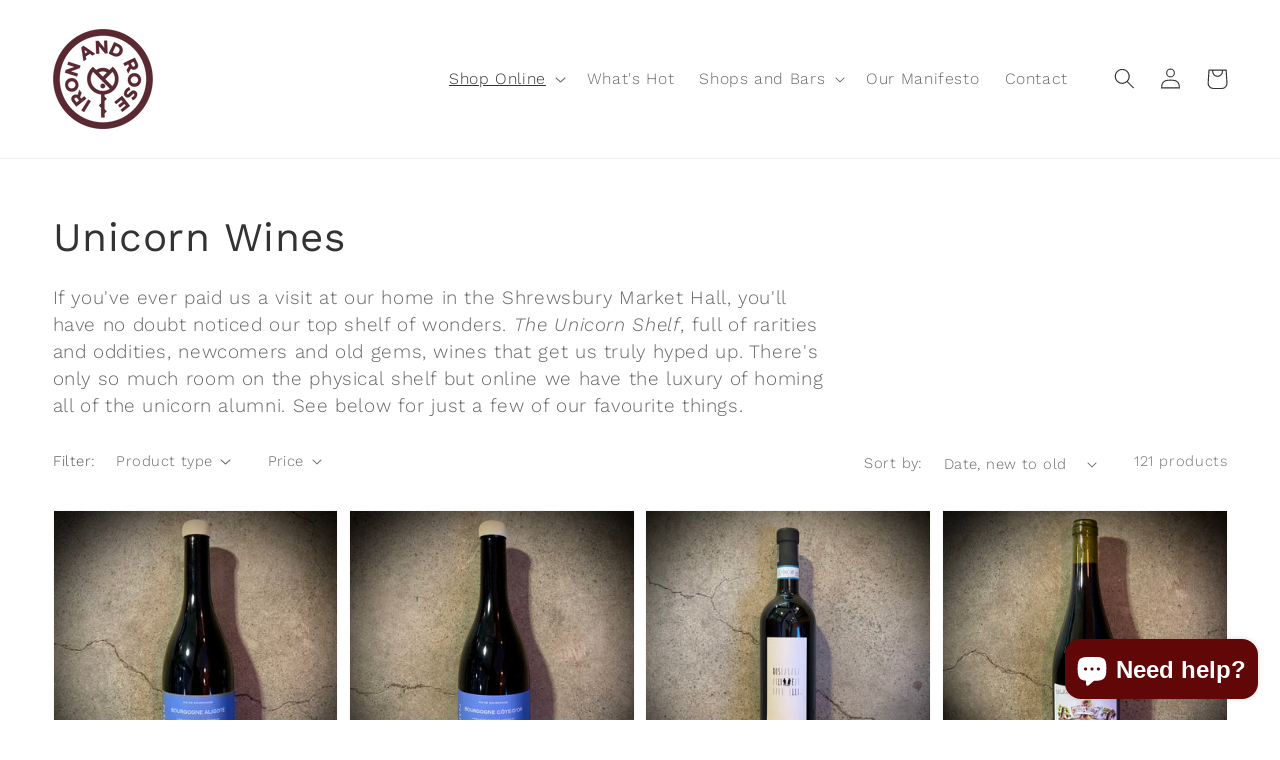

--- FILE ---
content_type: text/html; charset=utf-8
request_url: https://ironandrose.com/collections/unicorn-wines
body_size: 38878
content:
<!doctype html>
<html class="no-js" lang="en">
  <head>
    <meta charset="utf-8">
    <meta http-equiv="X-UA-Compatible" content="IE=edge">
    <meta name="viewport" content="width=device-width,initial-scale=1">
    <meta name="theme-color" content="">
    <link rel="canonical" href="https://ironandrose.com/collections/unicorn-wines">
    <link rel="preconnect" href="https://cdn.shopify.com" crossorigin><link rel="icon" type="image/png" href="//ironandrose.com/cdn/shop/files/Rose_Button_32x32.png?v=1640189843"><link rel="preconnect" href="https://fonts.shopifycdn.com" crossorigin><title>
      Unicorn Wines
 &ndash; Iron &amp; Rose</title>

    
      <meta name="description" content="If you&#39;ve ever paid us a visit at our home in the Shrewsbury Market Hall, you&#39;ll have no doubt noticed our top shelf of wonders. The Unicorn Shelf, full of rarities and oddities, newcomers and old gems, wines that get us truly hyped up. There&#39;s only so much room on the physical shelf but online we have the luxury of ho">
    

    

<meta property="og:site_name" content="Iron &amp; Rose">
<meta property="og:url" content="https://ironandrose.com/collections/unicorn-wines">
<meta property="og:title" content="Unicorn Wines">
<meta property="og:type" content="product.group">
<meta property="og:description" content="If you&#39;ve ever paid us a visit at our home in the Shrewsbury Market Hall, you&#39;ll have no doubt noticed our top shelf of wonders. The Unicorn Shelf, full of rarities and oddities, newcomers and old gems, wines that get us truly hyped up. There&#39;s only so much room on the physical shelf but online we have the luxury of ho"><meta property="og:image" content="http://ironandrose.com/cdn/shop/collections/87D4F876-2C50-441B-9D6E-9FBDD883EF34_1_201_a.jpg?v=1687266022">
  <meta property="og:image:secure_url" content="https://ironandrose.com/cdn/shop/collections/87D4F876-2C50-441B-9D6E-9FBDD883EF34_1_201_a.jpg?v=1687266022">
  <meta property="og:image:width" content="2942">
  <meta property="og:image:height" content="2942"><meta name="twitter:site" content="@iron_and_rose"><meta name="twitter:card" content="summary_large_image">
<meta name="twitter:title" content="Unicorn Wines">
<meta name="twitter:description" content="If you&#39;ve ever paid us a visit at our home in the Shrewsbury Market Hall, you&#39;ll have no doubt noticed our top shelf of wonders. The Unicorn Shelf, full of rarities and oddities, newcomers and old gems, wines that get us truly hyped up. There&#39;s only so much room on the physical shelf but online we have the luxury of ho">


    <script src="//ironandrose.com/cdn/shop/t/6/assets/global.js?v=161567614324728653621640167902" defer="defer"></script>
    <script>window.performance && window.performance.mark && window.performance.mark('shopify.content_for_header.start');</script><meta id="shopify-digital-wallet" name="shopify-digital-wallet" content="/13239913/digital_wallets/dialog">
<meta name="shopify-checkout-api-token" content="f64a8a4d673ba092edfbf3099ac2df35">
<link rel="alternate" type="application/atom+xml" title="Feed" href="/collections/unicorn-wines.atom" />
<link rel="next" href="/collections/unicorn-wines?page=2">
<link rel="alternate" type="application/json+oembed" href="https://ironandrose.com/collections/unicorn-wines.oembed">
<script async="async" src="/checkouts/internal/preloads.js?locale=en-GB"></script>
<link rel="preconnect" href="https://shop.app" crossorigin="anonymous">
<script async="async" src="https://shop.app/checkouts/internal/preloads.js?locale=en-GB&shop_id=13239913" crossorigin="anonymous"></script>
<script id="apple-pay-shop-capabilities" type="application/json">{"shopId":13239913,"countryCode":"GB","currencyCode":"GBP","merchantCapabilities":["supports3DS"],"merchantId":"gid:\/\/shopify\/Shop\/13239913","merchantName":"Iron \u0026 Rose","requiredBillingContactFields":["postalAddress","email","phone"],"requiredShippingContactFields":["postalAddress","email","phone"],"shippingType":"shipping","supportedNetworks":["visa","maestro","masterCard","amex","discover","elo"],"total":{"type":"pending","label":"Iron \u0026 Rose","amount":"1.00"},"shopifyPaymentsEnabled":true,"supportsSubscriptions":true}</script>
<script id="shopify-features" type="application/json">{"accessToken":"f64a8a4d673ba092edfbf3099ac2df35","betas":["rich-media-storefront-analytics"],"domain":"ironandrose.com","predictiveSearch":true,"shopId":13239913,"locale":"en"}</script>
<script>var Shopify = Shopify || {};
Shopify.shop = "iron-rose.myshopify.com";
Shopify.locale = "en";
Shopify.currency = {"active":"GBP","rate":"1.0"};
Shopify.country = "GB";
Shopify.theme = {"name":"Lots of White Space","id":128352682147,"schema_name":"Dawn","schema_version":"2.4.0","theme_store_id":887,"role":"main"};
Shopify.theme.handle = "null";
Shopify.theme.style = {"id":null,"handle":null};
Shopify.cdnHost = "ironandrose.com/cdn";
Shopify.routes = Shopify.routes || {};
Shopify.routes.root = "/";</script>
<script type="module">!function(o){(o.Shopify=o.Shopify||{}).modules=!0}(window);</script>
<script>!function(o){function n(){var o=[];function n(){o.push(Array.prototype.slice.apply(arguments))}return n.q=o,n}var t=o.Shopify=o.Shopify||{};t.loadFeatures=n(),t.autoloadFeatures=n()}(window);</script>
<script>
  window.ShopifyPay = window.ShopifyPay || {};
  window.ShopifyPay.apiHost = "shop.app\/pay";
  window.ShopifyPay.redirectState = null;
</script>
<script id="shop-js-analytics" type="application/json">{"pageType":"collection"}</script>
<script defer="defer" async type="module" src="//ironandrose.com/cdn/shopifycloud/shop-js/modules/v2/client.init-shop-cart-sync_COMZFrEa.en.esm.js"></script>
<script defer="defer" async type="module" src="//ironandrose.com/cdn/shopifycloud/shop-js/modules/v2/chunk.common_CdXrxk3f.esm.js"></script>
<script type="module">
  await import("//ironandrose.com/cdn/shopifycloud/shop-js/modules/v2/client.init-shop-cart-sync_COMZFrEa.en.esm.js");
await import("//ironandrose.com/cdn/shopifycloud/shop-js/modules/v2/chunk.common_CdXrxk3f.esm.js");

  window.Shopify.SignInWithShop?.initShopCartSync?.({"fedCMEnabled":true,"windoidEnabled":true});

</script>
<script>
  window.Shopify = window.Shopify || {};
  if (!window.Shopify.featureAssets) window.Shopify.featureAssets = {};
  window.Shopify.featureAssets['shop-js'] = {"shop-cart-sync":["modules/v2/client.shop-cart-sync_CRSPkpKa.en.esm.js","modules/v2/chunk.common_CdXrxk3f.esm.js"],"init-fed-cm":["modules/v2/client.init-fed-cm_DO1JVZ96.en.esm.js","modules/v2/chunk.common_CdXrxk3f.esm.js"],"init-windoid":["modules/v2/client.init-windoid_hXardXh0.en.esm.js","modules/v2/chunk.common_CdXrxk3f.esm.js"],"init-shop-email-lookup-coordinator":["modules/v2/client.init-shop-email-lookup-coordinator_jpxQlUsx.en.esm.js","modules/v2/chunk.common_CdXrxk3f.esm.js"],"shop-toast-manager":["modules/v2/client.shop-toast-manager_C-K0q6-t.en.esm.js","modules/v2/chunk.common_CdXrxk3f.esm.js"],"shop-button":["modules/v2/client.shop-button_B6dBoDg5.en.esm.js","modules/v2/chunk.common_CdXrxk3f.esm.js"],"shop-login-button":["modules/v2/client.shop-login-button_BHRMsoBb.en.esm.js","modules/v2/chunk.common_CdXrxk3f.esm.js","modules/v2/chunk.modal_C89cmTvN.esm.js"],"shop-cash-offers":["modules/v2/client.shop-cash-offers_p6Pw3nax.en.esm.js","modules/v2/chunk.common_CdXrxk3f.esm.js","modules/v2/chunk.modal_C89cmTvN.esm.js"],"avatar":["modules/v2/client.avatar_BTnouDA3.en.esm.js"],"init-shop-cart-sync":["modules/v2/client.init-shop-cart-sync_COMZFrEa.en.esm.js","modules/v2/chunk.common_CdXrxk3f.esm.js"],"init-shop-for-new-customer-accounts":["modules/v2/client.init-shop-for-new-customer-accounts_BNQiNx4m.en.esm.js","modules/v2/client.shop-login-button_BHRMsoBb.en.esm.js","modules/v2/chunk.common_CdXrxk3f.esm.js","modules/v2/chunk.modal_C89cmTvN.esm.js"],"pay-button":["modules/v2/client.pay-button_CRuQ9trT.en.esm.js","modules/v2/chunk.common_CdXrxk3f.esm.js"],"init-customer-accounts-sign-up":["modules/v2/client.init-customer-accounts-sign-up_Q1yheB3t.en.esm.js","modules/v2/client.shop-login-button_BHRMsoBb.en.esm.js","modules/v2/chunk.common_CdXrxk3f.esm.js","modules/v2/chunk.modal_C89cmTvN.esm.js"],"checkout-modal":["modules/v2/client.checkout-modal_DtXVhFgQ.en.esm.js","modules/v2/chunk.common_CdXrxk3f.esm.js","modules/v2/chunk.modal_C89cmTvN.esm.js"],"init-customer-accounts":["modules/v2/client.init-customer-accounts_B5rMd0lj.en.esm.js","modules/v2/client.shop-login-button_BHRMsoBb.en.esm.js","modules/v2/chunk.common_CdXrxk3f.esm.js","modules/v2/chunk.modal_C89cmTvN.esm.js"],"lead-capture":["modules/v2/client.lead-capture_CmGCXBh3.en.esm.js","modules/v2/chunk.common_CdXrxk3f.esm.js","modules/v2/chunk.modal_C89cmTvN.esm.js"],"shop-follow-button":["modules/v2/client.shop-follow-button_CV5C02lv.en.esm.js","modules/v2/chunk.common_CdXrxk3f.esm.js","modules/v2/chunk.modal_C89cmTvN.esm.js"],"shop-login":["modules/v2/client.shop-login_Bz_Zm_XZ.en.esm.js","modules/v2/chunk.common_CdXrxk3f.esm.js","modules/v2/chunk.modal_C89cmTvN.esm.js"],"payment-terms":["modules/v2/client.payment-terms_D7XnU2ez.en.esm.js","modules/v2/chunk.common_CdXrxk3f.esm.js","modules/v2/chunk.modal_C89cmTvN.esm.js"]};
</script>
<script>(function() {
  var isLoaded = false;
  function asyncLoad() {
    if (isLoaded) return;
    isLoaded = true;
    var urls = ["https:\/\/instafeed.nfcube.com\/cdn\/ee490ae5f1b143f03a64786b750cdc3c.js?shop=iron-rose.myshopify.com","https:\/\/d217z8zw4dqir.cloudfront.net\/script_tags\/loop_snippets?shop=iron-rose.myshopify.com","https:\/\/chimpstatic.com\/mcjs-connected\/js\/users\/7e00cc0c2de2fc629545a3040\/395e4eb5bfa15a78dcb39ee45.js?shop=iron-rose.myshopify.com"];
    for (var i = 0; i < urls.length; i++) {
      var s = document.createElement('script');
      s.type = 'text/javascript';
      s.async = true;
      s.src = urls[i];
      var x = document.getElementsByTagName('script')[0];
      x.parentNode.insertBefore(s, x);
    }
  };
  if(window.attachEvent) {
    window.attachEvent('onload', asyncLoad);
  } else {
    window.addEventListener('load', asyncLoad, false);
  }
})();</script>
<script id="__st">var __st={"a":13239913,"offset":0,"reqid":"f5b7270e-8cb8-48f0-b42d-8f2b66d04da5-1763329108","pageurl":"ironandrose.com\/collections\/unicorn-wines","u":"e9d40de24e57","p":"collection","rtyp":"collection","rid":295594131619};</script>
<script>window.ShopifyPaypalV4VisibilityTracking = true;</script>
<script id="captcha-bootstrap">!function(){'use strict';const t='contact',e='account',n='new_comment',o=[[t,t],['blogs',n],['comments',n],[t,'customer']],c=[[e,'customer_login'],[e,'guest_login'],[e,'recover_customer_password'],[e,'create_customer']],r=t=>t.map((([t,e])=>`form[action*='/${t}']:not([data-nocaptcha='true']) input[name='form_type'][value='${e}']`)).join(','),a=t=>()=>t?[...document.querySelectorAll(t)].map((t=>t.form)):[];function s(){const t=[...o],e=r(t);return a(e)}const i='password',u='form_key',d=['recaptcha-v3-token','g-recaptcha-response','h-captcha-response',i],f=()=>{try{return window.sessionStorage}catch{return}},m='__shopify_v',_=t=>t.elements[u];function p(t,e,n=!1){try{const o=window.sessionStorage,c=JSON.parse(o.getItem(e)),{data:r}=function(t){const{data:e,action:n}=t;return t[m]||n?{data:e,action:n}:{data:t,action:n}}(c);for(const[e,n]of Object.entries(r))t.elements[e]&&(t.elements[e].value=n);n&&o.removeItem(e)}catch(o){console.error('form repopulation failed',{error:o})}}const l='form_type',E='cptcha';function T(t){t.dataset[E]=!0}const w=window,h=w.document,L='Shopify',v='ce_forms',y='captcha';let A=!1;((t,e)=>{const n=(g='f06e6c50-85a8-45c8-87d0-21a2b65856fe',I='https://cdn.shopify.com/shopifycloud/storefront-forms-hcaptcha/ce_storefront_forms_captcha_hcaptcha.v1.5.2.iife.js',D={infoText:'Protected by hCaptcha',privacyText:'Privacy',termsText:'Terms'},(t,e,n)=>{const o=w[L][v],c=o.bindForm;if(c)return c(t,g,e,D).then(n);var r;o.q.push([[t,g,e,D],n]),r=I,A||(h.body.append(Object.assign(h.createElement('script'),{id:'captcha-provider',async:!0,src:r})),A=!0)});var g,I,D;w[L]=w[L]||{},w[L][v]=w[L][v]||{},w[L][v].q=[],w[L][y]=w[L][y]||{},w[L][y].protect=function(t,e){n(t,void 0,e),T(t)},Object.freeze(w[L][y]),function(t,e,n,w,h,L){const[v,y,A,g]=function(t,e,n){const i=e?o:[],u=t?c:[],d=[...i,...u],f=r(d),m=r(i),_=r(d.filter((([t,e])=>n.includes(e))));return[a(f),a(m),a(_),s()]}(w,h,L),I=t=>{const e=t.target;return e instanceof HTMLFormElement?e:e&&e.form},D=t=>v().includes(t);t.addEventListener('submit',(t=>{const e=I(t);if(!e)return;const n=D(e)&&!e.dataset.hcaptchaBound&&!e.dataset.recaptchaBound,o=_(e),c=g().includes(e)&&(!o||!o.value);(n||c)&&t.preventDefault(),c&&!n&&(function(t){try{if(!f())return;!function(t){const e=f();if(!e)return;const n=_(t);if(!n)return;const o=n.value;o&&e.removeItem(o)}(t);const e=Array.from(Array(32),(()=>Math.random().toString(36)[2])).join('');!function(t,e){_(t)||t.append(Object.assign(document.createElement('input'),{type:'hidden',name:u})),t.elements[u].value=e}(t,e),function(t,e){const n=f();if(!n)return;const o=[...t.querySelectorAll(`input[type='${i}']`)].map((({name:t})=>t)),c=[...d,...o],r={};for(const[a,s]of new FormData(t).entries())c.includes(a)||(r[a]=s);n.setItem(e,JSON.stringify({[m]:1,action:t.action,data:r}))}(t,e)}catch(e){console.error('failed to persist form',e)}}(e),e.submit())}));const S=(t,e)=>{t&&!t.dataset[E]&&(n(t,e.some((e=>e===t))),T(t))};for(const o of['focusin','change'])t.addEventListener(o,(t=>{const e=I(t);D(e)&&S(e,y())}));const B=e.get('form_key'),M=e.get(l),P=B&&M;t.addEventListener('DOMContentLoaded',(()=>{const t=y();if(P)for(const e of t)e.elements[l].value===M&&p(e,B);[...new Set([...A(),...v().filter((t=>'true'===t.dataset.shopifyCaptcha))])].forEach((e=>S(e,t)))}))}(h,new URLSearchParams(w.location.search),n,t,e,['guest_login'])})(!0,!0)}();</script>
<script integrity="sha256-52AcMU7V7pcBOXWImdc/TAGTFKeNjmkeM1Pvks/DTgc=" data-source-attribution="shopify.loadfeatures" defer="defer" src="//ironandrose.com/cdn/shopifycloud/storefront/assets/storefront/load_feature-81c60534.js" crossorigin="anonymous"></script>
<script crossorigin="anonymous" defer="defer" src="//ironandrose.com/cdn/shopifycloud/storefront/assets/shopify_pay/storefront-65b4c6d7.js?v=20250812"></script>
<script data-source-attribution="shopify.dynamic_checkout.dynamic.init">var Shopify=Shopify||{};Shopify.PaymentButton=Shopify.PaymentButton||{isStorefrontPortableWallets:!0,init:function(){window.Shopify.PaymentButton.init=function(){};var t=document.createElement("script");t.src="https://ironandrose.com/cdn/shopifycloud/portable-wallets/latest/portable-wallets.en.js",t.type="module",document.head.appendChild(t)}};
</script>
<script data-source-attribution="shopify.dynamic_checkout.buyer_consent">
  function portableWalletsHideBuyerConsent(e){var t=document.getElementById("shopify-buyer-consent"),n=document.getElementById("shopify-subscription-policy-button");t&&n&&(t.classList.add("hidden"),t.setAttribute("aria-hidden","true"),n.removeEventListener("click",e))}function portableWalletsShowBuyerConsent(e){var t=document.getElementById("shopify-buyer-consent"),n=document.getElementById("shopify-subscription-policy-button");t&&n&&(t.classList.remove("hidden"),t.removeAttribute("aria-hidden"),n.addEventListener("click",e))}window.Shopify?.PaymentButton&&(window.Shopify.PaymentButton.hideBuyerConsent=portableWalletsHideBuyerConsent,window.Shopify.PaymentButton.showBuyerConsent=portableWalletsShowBuyerConsent);
</script>
<script data-source-attribution="shopify.dynamic_checkout.cart.bootstrap">document.addEventListener("DOMContentLoaded",(function(){function t(){return document.querySelector("shopify-accelerated-checkout-cart, shopify-accelerated-checkout")}if(t())Shopify.PaymentButton.init();else{new MutationObserver((function(e,n){t()&&(Shopify.PaymentButton.init(),n.disconnect())})).observe(document.body,{childList:!0,subtree:!0})}}));
</script>
<link id="shopify-accelerated-checkout-styles" rel="stylesheet" media="screen" href="https://ironandrose.com/cdn/shopifycloud/portable-wallets/latest/accelerated-checkout-backwards-compat.css" crossorigin="anonymous">
<style id="shopify-accelerated-checkout-cart">
        #shopify-buyer-consent {
  margin-top: 1em;
  display: inline-block;
  width: 100%;
}

#shopify-buyer-consent.hidden {
  display: none;
}

#shopify-subscription-policy-button {
  background: none;
  border: none;
  padding: 0;
  text-decoration: underline;
  font-size: inherit;
  cursor: pointer;
}

#shopify-subscription-policy-button::before {
  box-shadow: none;
}

      </style>
<script id="sections-script" data-sections="header,footer" defer="defer" src="//ironandrose.com/cdn/shop/t/6/compiled_assets/scripts.js?1480"></script>
<script>window.performance && window.performance.mark && window.performance.mark('shopify.content_for_header.end');</script>


    <style data-shopify>
      @font-face {
  font-family: "Work Sans";
  font-weight: 300;
  font-style: normal;
  font-display: swap;
  src: url("//ironandrose.com/cdn/fonts/work_sans/worksans_n3.9147fb8a17f92eea90fbd0f4a12980752c760985.woff2") format("woff2"),
       url("//ironandrose.com/cdn/fonts/work_sans/worksans_n3.77ff01b19c0b08f0c3cb6da29ec620c1042f8122.woff") format("woff");
}

      @font-face {
  font-family: "Work Sans";
  font-weight: 700;
  font-style: normal;
  font-display: swap;
  src: url("//ironandrose.com/cdn/fonts/work_sans/worksans_n7.e2cf5bd8f2c7e9d30c030f9ea8eafc69f5a92f7b.woff2") format("woff2"),
       url("//ironandrose.com/cdn/fonts/work_sans/worksans_n7.20f1c80359e7f7b4327b81543e1acb5c32cd03cd.woff") format("woff");
}

      @font-face {
  font-family: "Work Sans";
  font-weight: 300;
  font-style: italic;
  font-display: swap;
  src: url("//ironandrose.com/cdn/fonts/work_sans/worksans_i3.e7200b0f85001676adc09f426fbd02b36a101a79.woff2") format("woff2"),
       url("//ironandrose.com/cdn/fonts/work_sans/worksans_i3.0b982862aa9814c0aaffa6cc9483d154d9607297.woff") format("woff");
}

      @font-face {
  font-family: "Work Sans";
  font-weight: 700;
  font-style: italic;
  font-display: swap;
  src: url("//ironandrose.com/cdn/fonts/work_sans/worksans_i7.7cdba6320b03c03dcaa365743a4e0e729fe97e54.woff2") format("woff2"),
       url("//ironandrose.com/cdn/fonts/work_sans/worksans_i7.42a9f4016982495f4c0b0fb3dc64cf8f2d0c3eaa.woff") format("woff");
}

      @font-face {
  font-family: "Work Sans";
  font-weight: 400;
  font-style: normal;
  font-display: swap;
  src: url("//ironandrose.com/cdn/fonts/work_sans/worksans_n4.b7973b3d07d0ace13de1b1bea9c45759cdbe12cf.woff2") format("woff2"),
       url("//ironandrose.com/cdn/fonts/work_sans/worksans_n4.cf5ceb1e6d373a9505e637c1aff0a71d0959556d.woff") format("woff");
}


      :root {
        --font-body-family: "Work Sans", sans-serif;
        --font-body-style: normal;
        --font-body-weight: 300;

        --font-heading-family: "Work Sans", sans-serif;
        --font-heading-style: normal;
        --font-heading-weight: 400;

        --font-body-scale: 1.05;
        --font-heading-scale: 0.8571428571428571;

        --color-base-text: 51, 51, 51;
        --color-base-background-1: 255, 255, 255;
        --color-base-background-2: 243, 243, 243;
        --color-base-solid-button-labels: 255, 255, 255;
        --color-base-outline-button-labels: 51, 51, 51;
        --color-base-accent-1: 89, 41, 48;
        --color-base-accent-2: 0, 170, 166;
        --payment-terms-background-color: #ffffff;

        --gradient-base-background-1: #ffffff;
        --gradient-base-background-2: #f3f3f3;
        --gradient-base-accent-1: #592930;
        --gradient-base-accent-2: #00aaa6;

        --page-width: 160rem;
        --page-width-margin: 2rem;
      }

      *,
      *::before,
      *::after {
        box-sizing: inherit;
      }

      html {
        box-sizing: border-box;
        font-size: calc(var(--font-body-scale) * 62.5%);
        height: 100%;
      }

      body {
        display: grid;
        grid-template-rows: auto auto 1fr auto;
        grid-template-columns: 100%;
        min-height: 100%;
        margin: 0;
        font-size: 1.5rem;
        letter-spacing: 0.06rem;
        line-height: calc(1 + 0.4 / var(--font-body-scale));
        font-family: var(--font-body-family);
        font-style: var(--font-body-style);
        font-weight: var(--font-body-weight);
      }

      @media screen and (min-width: 750px) {
        body {
          font-size: 1.6rem;
        }
      }
    </style>

    <link href="//ironandrose.com/cdn/shop/t/6/assets/base.css?v=149386765173577307111652292632" rel="stylesheet" type="text/css" media="all" />
<link rel="preload" as="font" href="//ironandrose.com/cdn/fonts/work_sans/worksans_n3.9147fb8a17f92eea90fbd0f4a12980752c760985.woff2" type="font/woff2" crossorigin><link rel="preload" as="font" href="//ironandrose.com/cdn/fonts/work_sans/worksans_n4.b7973b3d07d0ace13de1b1bea9c45759cdbe12cf.woff2" type="font/woff2" crossorigin><link rel="stylesheet" href="//ironandrose.com/cdn/shop/t/6/assets/component-predictive-search.css?v=10425135875555615991640167895" media="print" onload="this.media='all'"><script>document.documentElement.className = document.documentElement.className.replace('no-js', 'js');</script>
	
	<script src="//ironandrose.com/cdn/shop/t/6/assets/theme_custom.js?v=35824380606212817491676659712" type="text/javascript"></script>
	<link href="//ironandrose.com/cdn/shop/t/6/assets/theme_custom.scss.css?v=60991057159648646781676294610" rel="stylesheet" type="text/css" media="all" />
	
	
  <!-- BEGIN app block: shopify://apps/buddha-mega-menu-navigation/blocks/megamenu/dbb4ce56-bf86-4830-9b3d-16efbef51c6f -->
<script>
        var productImageAndPrice = [],
            collectionImages = [],
            articleImages = [],
            mmLivIcons = false,
            mmFlipClock = false,
            mmFixesUseJquery = false,
            mmNumMMI = 6,
            mmSchemaTranslation = {},
            mmMenuStrings =  [] ,
            mmShopLocale = "en",
            mmShopLocaleCollectionsRoute = "/collections",
            mmSchemaDesignJSON = "[{\"action\":\"design\",\"setting\":\"font_family\",\"value\":\"Default\"},{\"action\":\"design\",\"setting\":\"font_size\",\"value\":\"13px\"},{\"action\":\"design\",\"setting\":\"text_color\",\"value\":\"#222222\"},{\"action\":\"design\",\"setting\":\"link_hover_color\",\"value\":\"#0da19a\"},{\"action\":\"design\",\"setting\":\"link_color\",\"value\":\"#4e4e4e\"},{\"action\":\"design\",\"setting\":\"background_hover_color\",\"value\":\"#f9f9f9\"},{\"action\":\"design\",\"setting\":\"background_color\",\"value\":\"#ffffff\"},{\"action\":\"design\",\"setting\":\"price_color\",\"value\":\"#0da19a\"},{\"action\":\"design\",\"setting\":\"contact_right_btn_text_color\",\"value\":\"#ffffff\"},{\"action\":\"design\",\"setting\":\"contact_right_btn_bg_color\",\"value\":\"#3A3A3A\"},{\"action\":\"design\",\"setting\":\"contact_left_bg_color\",\"value\":\"#3A3A3A\"},{\"action\":\"design\",\"setting\":\"contact_left_alt_color\",\"value\":\"#CCCCCC\"},{\"action\":\"design\",\"setting\":\"contact_left_text_color\",\"value\":\"#f1f1f0\"},{\"action\":\"design\",\"setting\":\"addtocart_enable\",\"value\":\"true\"},{\"action\":\"design\",\"setting\":\"addtocart_text_color\",\"value\":\"#333333\"},{\"action\":\"design\",\"setting\":\"addtocart_background_color\",\"value\":\"#ffffff\"},{\"action\":\"design\",\"setting\":\"addtocart_text_hover_color\",\"value\":\"#ffffff\"},{\"action\":\"design\",\"setting\":\"addtocart_background_hover_color\",\"value\":\"#0da19a\"},{\"action\":\"design\",\"setting\":\"countdown_color\",\"value\":\"#ffffff\"},{\"action\":\"design\",\"setting\":\"countdown_background_color\",\"value\":\"#333333\"},{\"action\":\"design\",\"setting\":\"vertical_font_family\",\"value\":\"Default\"},{\"action\":\"design\",\"setting\":\"vertical_font_size\",\"value\":\"13px\"},{\"action\":\"design\",\"setting\":\"vertical_text_color\",\"value\":\"#ffffff\"},{\"action\":\"design\",\"setting\":\"vertical_link_color\",\"value\":\"#ffffff\"},{\"action\":\"design\",\"setting\":\"vertical_link_hover_color\",\"value\":\"#ffffff\"},{\"action\":\"design\",\"setting\":\"vertical_price_color\",\"value\":\"#ffffff\"},{\"action\":\"design\",\"setting\":\"vertical_contact_right_btn_text_color\",\"value\":\"#ffffff\"},{\"action\":\"design\",\"setting\":\"vertical_addtocart_enable\",\"value\":\"true\"},{\"action\":\"design\",\"setting\":\"vertical_addtocart_text_color\",\"value\":\"#ffffff\"},{\"action\":\"design\",\"setting\":\"vertical_countdown_color\",\"value\":\"#ffffff\"},{\"action\":\"design\",\"setting\":\"vertical_countdown_background_color\",\"value\":\"#333333\"},{\"action\":\"design\",\"setting\":\"vertical_background_color\",\"value\":\"#017b86\"},{\"action\":\"design\",\"setting\":\"vertical_addtocart_background_color\",\"value\":\"#333333\"},{\"action\":\"design\",\"setting\":\"vertical_contact_right_btn_bg_color\",\"value\":\"#333333\"},{\"action\":\"design\",\"setting\":\"vertical_contact_left_alt_color\",\"value\":\"#333333\"}]",
            mmDomChangeSkipUl = "",
            buddhaMegaMenuShop = "iron-rose.myshopify.com",
            mmWireframeCompression = "0",
            mmExtensionAssetUrl = "https://cdn.shopify.com/extensions/019a3f1e-b01f-7bb3-9ed5-55c1f07fd65e/mega-menu-145/assets/";var bestSellersHTML = '';var newestProductsHTML = '';/* get link lists api */
        var linkLists={"main-menu" : {"title":"Main menu", "items":["/","/blogs/news","/collections/featured/featured","/collections/mixed-cases","/collections/red-wines/Red","/collections/white-wines/White","/collections/rose-wines/Ros%C3%A9","/collections/orange-wines/Orange","/collections/sparkling-wines/Sparkling","/collections/fortified-and-sweet","http://ironandrose.com","/pages/delivery-charges",]},"footer" : {"title":"Footer menu", "items":["/search",]},"menu_v2" : {"title":"Menu_v2", "items":["/collections/all","/collections/featured","#","/pages/our-manifesto","/pages/contact",]},"minimal-footer-menu" : {"title":"Minimal Footer Menu", "items":["/","/collections/all","/collections/featured","/blogs/news","/pages/our-manifesto","https://glouglou.uk/","https://www.petitglou.uk/","/pages/contact",]},"footer-quick-links" : {"title":"Footer - Quick Links", "items":["/pages/faq","/pages/delivery-charges","/pages/contact",]},"social" : {"title":"Social", "items":["https://www.instagram.com/iron_and_rose/","https://twitter.com/iron_and_rose","https://www.facebook.com/ironandrosewineetc",]},"social_v2" : {"title":"Social_v2", "items":["https://www.instagram.com/iron_and_rose/?hl=en","https://www.instagram.com/glouglou_sy1/","https://www.instagram.com/petit_glou/?hl=en","https://www.instagram.com/iron_and_rose/",]},"footer_logos" : {"title":"footer_logos", "items":["https://ironandrose.com/","https://www.glouglou.uk/","https://petitglou.uk/",]},"shop-menu" : {"title":"shop menu", "items":["/collections",]},"customer-account-main-menu" : {"title":"Customer account main menu", "items":["/","https://shopify.com/13239913/account/orders?locale=en&amp;region_country=GB",]},};/*ENDPARSE*/

        linkLists["force-mega-menu"]={};linkLists["force-mega-menu"].title="Dawn Theme - Mega Menu";linkLists["force-mega-menu"].items=[1];

        /* set product prices *//* get the collection images *//* get the article images *//* customer fixes */
        var mmThemeFixesBefore = function(){ if (selectedMenu=="force-mega-menu" && tempMenuObject.u.matches("nav > .list-menu")) { tempMenuObject.forceMenu = true; tempMenuObject.liClasses = ""; tempMenuObject.aClasses = "header__menu-item list-menu__item link link--text focus-inset"; tempMenuObject.liItems = tempMenuObject.u.children; } mmAddStyle(" .search-modal.modal__content {z-index: 1001;} .buddha-menu-item .header__menu-item:hover span{text-decoration: none !important;} ", "themeScript"); }; 
        

        var mmWireframe = {"html" : "<li class=\"buddha-menu-item\" itemId=\"yytlo\"  ><a data-href=\"/collections/all\" href=\"/collections/all\" aria-label=\"Shop Online\" data-no-instant=\"\" onclick=\"mmGoToPage(this, event); return false;\"  ><span class=\"mm-title\">Shop Online</span><i class=\"mm-arrow mm-angle-down\" aria-hidden=\"true\"></i><span class=\"toggle-menu-btn\" style=\"display:none;\" title=\"Toggle menu\" onclick=\"return toggleSubmenu(this)\"><span class=\"mm-arrow-icon\"><span class=\"bar-one\"></span><span class=\"bar-two\"></span></span></span></a><ul class=\"mm-submenu tree  small \"><li data-href=\"/collections/new-arrivals\" href=\"/collections/new-arrivals\" aria-label=\"New Arrivals\" data-no-instant=\"\" onclick=\"mmGoToPage(this, event); return false;\"  ><a data-href=\"/collections/new-arrivals\" href=\"/collections/new-arrivals\" aria-label=\"New Arrivals\" data-no-instant=\"\" onclick=\"mmGoToPage(this, event); return false;\"  ><span class=\"mm-title\">New Arrivals</span></a></li><li data-href=\"no-link\" href=\"javascript:void(0);\" aria-label=\"Shop by Style\" data-no-instant=\"\" onclick=\"return toggleSubmenu(this);\"  ><a data-href=\"no-link\" href=\"javascript:void(0);\" aria-label=\"Shop by Style\" data-no-instant=\"\" onclick=\"return toggleSubmenu(this);\"  ><span class=\"mm-title\">Shop by Style</span><i class=\"mm-arrow mm-angle-down\" aria-hidden=\"true\"></i><span class=\"toggle-menu-btn\" style=\"display:none;\" title=\"Toggle menu\" onclick=\"return toggleSubmenu(this)\"><span class=\"mm-arrow-icon\"><span class=\"bar-one\"></span><span class=\"bar-two\"></span></span></span></a><ul class=\"mm-submenu tree  small mm-last-level\"><li data-href=\"/collections/red-wines\" href=\"/collections/red-wines\" aria-label=\"Red Wines\" data-no-instant=\"\" onclick=\"mmGoToPage(this, event); return false;\"  ><a data-href=\"/collections/red-wines\" href=\"/collections/red-wines\" aria-label=\"Red Wines\" data-no-instant=\"\" onclick=\"mmGoToPage(this, event); return false;\"  ><span class=\"mm-title\">Red Wines</span></a></li><li data-href=\"/collections/white-wines\" href=\"/collections/white-wines\" aria-label=\"White Wines\" data-no-instant=\"\" onclick=\"mmGoToPage(this, event); return false;\"  ><a data-href=\"/collections/white-wines\" href=\"/collections/white-wines\" aria-label=\"White Wines\" data-no-instant=\"\" onclick=\"mmGoToPage(this, event); return false;\"  ><span class=\"mm-title\">White Wines</span></a></li><li data-href=\"/collections/rose-wines\" href=\"/collections/rose-wines\" aria-label=\"Pink Wines\" data-no-instant=\"\" onclick=\"mmGoToPage(this, event); return false;\"  ><a data-href=\"/collections/rose-wines\" href=\"/collections/rose-wines\" aria-label=\"Pink Wines\" data-no-instant=\"\" onclick=\"mmGoToPage(this, event); return false;\"  ><span class=\"mm-title\">Pink Wines</span></a></li><li data-href=\"/collections/orange-wines\" href=\"/collections/orange-wines\" aria-label=\"Orange Wines\" data-no-instant=\"\" onclick=\"mmGoToPage(this, event); return false;\"  ><a data-href=\"/collections/orange-wines\" href=\"/collections/orange-wines\" aria-label=\"Orange Wines\" data-no-instant=\"\" onclick=\"mmGoToPage(this, event); return false;\"  ><span class=\"mm-title\">Orange Wines</span></a></li><li data-href=\"/collections/sparkling-wines\" href=\"/collections/sparkling-wines\" aria-label=\"Sparkling Wines\" data-no-instant=\"\" onclick=\"mmGoToPage(this, event); return false;\"  ><a data-href=\"/collections/sparkling-wines\" href=\"/collections/sparkling-wines\" aria-label=\"Sparkling Wines\" data-no-instant=\"\" onclick=\"mmGoToPage(this, event); return false;\"  ><span class=\"mm-title\">Sparkling Wines</span></a></li><li data-href=\"/collections/fortified-and-sweet\" href=\"/collections/fortified-and-sweet\" aria-label=\"Fortified and Sweet\" data-no-instant=\"\" onclick=\"mmGoToPage(this, event); return false;\"  ><a data-href=\"/collections/fortified-and-sweet\" href=\"/collections/fortified-and-sweet\" aria-label=\"Fortified and Sweet\" data-no-instant=\"\" onclick=\"mmGoToPage(this, event); return false;\"  ><span class=\"mm-title\">Fortified and Sweet</span></a></li></ul></li><li data-href=\"no-link\" href=\"javascript:void(0);\" aria-label=\"Shop by Curations\" data-no-instant=\"\" onclick=\"return toggleSubmenu(this);\"  ><a data-href=\"no-link\" href=\"javascript:void(0);\" aria-label=\"Shop by Curations\" data-no-instant=\"\" onclick=\"return toggleSubmenu(this);\"  ><span class=\"mm-title\">Shop by Curations</span><i class=\"mm-arrow mm-angle-down\" aria-hidden=\"true\"></i><span class=\"toggle-menu-btn\" style=\"display:none;\" title=\"Toggle menu\" onclick=\"return toggleSubmenu(this)\"><span class=\"mm-arrow-icon\"><span class=\"bar-one\"></span><span class=\"bar-two\"></span></span></span></a><ul class=\"mm-submenu tree  small mm-last-level\"><li data-href=\"/collections/biodynamic\" href=\"/collections/biodynamic\" aria-label=\"Biodynamic\" data-no-instant=\"\" onclick=\"mmGoToPage(this, event); return false;\"  ><a data-href=\"/collections/biodynamic\" href=\"/collections/biodynamic\" aria-label=\"Biodynamic\" data-no-instant=\"\" onclick=\"mmGoToPage(this, event); return false;\"  ><span class=\"mm-title\">Biodynamic</span></a></li><li data-href=\"/collections/everyday-drinking\" href=\"/collections/everyday-drinking\" aria-label=\"Everyday Drinking\" data-no-instant=\"\" onclick=\"mmGoToPage(this, event); return false;\"  ><a data-href=\"/collections/everyday-drinking\" href=\"/collections/everyday-drinking\" aria-label=\"Everyday Drinking\" data-no-instant=\"\" onclick=\"mmGoToPage(this, event); return false;\"  ><span class=\"mm-title\">Everyday Drinking</span></a></li><li data-href=\"/collections/little-black-dress-wines\" href=\"/collections/little-black-dress-wines\" aria-label=\"Little Black Dress Wines\" data-no-instant=\"\" onclick=\"mmGoToPage(this, event); return false;\"  ><a data-href=\"/collections/little-black-dress-wines\" href=\"/collections/little-black-dress-wines\" aria-label=\"Little Black Dress Wines\" data-no-instant=\"\" onclick=\"mmGoToPage(this, event); return false;\"  ><span class=\"mm-title\">Little Black Dress Wines</span></a></li><li data-href=\"/collections/northern-italy\" href=\"/collections/northern-italy\" aria-label=\"Northern Italy\" data-no-instant=\"\" onclick=\"mmGoToPage(this, event); return false;\"  ><a data-href=\"/collections/northern-italy\" href=\"/collections/northern-italy\" aria-label=\"Northern Italy\" data-no-instant=\"\" onclick=\"mmGoToPage(this, event); return false;\"  ><span class=\"mm-title\">Northern Italy</span></a></li><li data-href=\"/collections/spotlight-on-the-women-of-wine\" href=\"/collections/spotlight-on-the-women-of-wine\" aria-label=\"Spotlight - Women of Wine\" data-no-instant=\"\" onclick=\"mmGoToPage(this, event); return false;\"  ><a data-href=\"/collections/spotlight-on-the-women-of-wine\" href=\"/collections/spotlight-on-the-women-of-wine\" aria-label=\"Spotlight - Women of Wine\" data-no-instant=\"\" onclick=\"mmGoToPage(this, event); return false;\"  ><span class=\"mm-title\">Spotlight - Women of Wine</span></a></li><li data-href=\"/collections/supernatural\" href=\"/collections/supernatural\" aria-label=\"Supernatural\" data-no-instant=\"\" onclick=\"mmGoToPage(this, event); return false;\"  ><a data-href=\"/collections/supernatural\" href=\"/collections/supernatural\" aria-label=\"Supernatural\" data-no-instant=\"\" onclick=\"mmGoToPage(this, event); return false;\"  ><span class=\"mm-title\">Supernatural</span></a></li><li data-href=\"/collections/unicorn-wines\" href=\"/collections/unicorn-wines\" aria-label=\"Unicorn Wines\" data-no-instant=\"\" onclick=\"mmGoToPage(this, event); return false;\"  ><a data-href=\"/collections/unicorn-wines\" href=\"/collections/unicorn-wines\" aria-label=\"Unicorn Wines\" data-no-instant=\"\" onclick=\"mmGoToPage(this, event); return false;\"  ><span class=\"mm-title\">Unicorn Wines</span></a></li><li data-href=\"/collections/young-turks\" href=\"/collections/young-turks\" aria-label=\"Young Turks\" data-no-instant=\"\" onclick=\"mmGoToPage(this, event); return false;\"  ><a data-href=\"/collections/young-turks\" href=\"/collections/young-turks\" aria-label=\"Young Turks\" data-no-instant=\"\" onclick=\"mmGoToPage(this, event); return false;\"  ><span class=\"mm-title\">Young Turks</span></a></li></ul></li><li data-href=\"no-link\" href=\"javascript:void(0);\" aria-label=\"Shop by Region\" data-no-instant=\"\" onclick=\"return toggleSubmenu(this);\"  ><a data-href=\"no-link\" href=\"javascript:void(0);\" aria-label=\"Shop by Region\" data-no-instant=\"\" onclick=\"return toggleSubmenu(this);\"  ><span class=\"mm-title\">Shop by Region</span><i class=\"mm-arrow mm-angle-down\" aria-hidden=\"true\"></i><span class=\"toggle-menu-btn\" style=\"display:none;\" title=\"Toggle menu\" onclick=\"return toggleSubmenu(this)\"><span class=\"mm-arrow-icon\"><span class=\"bar-one\"></span><span class=\"bar-two\"></span></span></span></a><ul class=\"mm-submenu tree  small mm-last-level\"><li data-href=\"/collections/austria\" href=\"/collections/austria\" aria-label=\"Austria\" data-no-instant=\"\" onclick=\"mmGoToPage(this, event); return false;\"  ><a data-href=\"/collections/austria\" href=\"/collections/austria\" aria-label=\"Austria\" data-no-instant=\"\" onclick=\"mmGoToPage(this, event); return false;\"  ><span class=\"mm-title\">Austria</span></a></li><li data-href=\"/collections/central-eastern-europe\" href=\"/collections/central-eastern-europe\" aria-label=\"Central & Eastern Europe\" data-no-instant=\"\" onclick=\"mmGoToPage(this, event); return false;\"  ><a data-href=\"/collections/central-eastern-europe\" href=\"/collections/central-eastern-europe\" aria-label=\"Central & Eastern Europe\" data-no-instant=\"\" onclick=\"mmGoToPage(this, event); return false;\"  ><span class=\"mm-title\">Central & Eastern Europe</span></a></li><li data-href=\"/collections/england\" href=\"/collections/england\" aria-label=\"England\" data-no-instant=\"\" onclick=\"mmGoToPage(this, event); return false;\"  ><a data-href=\"/collections/england\" href=\"/collections/england\" aria-label=\"England\" data-no-instant=\"\" onclick=\"mmGoToPage(this, event); return false;\"  ><span class=\"mm-title\">England</span></a></li><li data-href=\"/collections/france\" href=\"/collections/france\" aria-label=\"France\" data-no-instant=\"\" onclick=\"mmGoToPage(this, event); return false;\"  ><a data-href=\"/collections/france\" href=\"/collections/france\" aria-label=\"France\" data-no-instant=\"\" onclick=\"mmGoToPage(this, event); return false;\"  ><span class=\"mm-title\">France</span></a></li><li data-href=\"/collections/germany\" href=\"/collections/germany\" aria-label=\"Germany\" data-no-instant=\"\" onclick=\"mmGoToPage(this, event); return false;\"  ><a data-href=\"/collections/germany\" href=\"/collections/germany\" aria-label=\"Germany\" data-no-instant=\"\" onclick=\"mmGoToPage(this, event); return false;\"  ><span class=\"mm-title\">Germany</span></a></li><li data-href=\"/collections/greece\" href=\"/collections/greece\" aria-label=\"Greece\" data-no-instant=\"\" onclick=\"mmGoToPage(this, event); return false;\"  ><a data-href=\"/collections/greece\" href=\"/collections/greece\" aria-label=\"Greece\" data-no-instant=\"\" onclick=\"mmGoToPage(this, event); return false;\"  ><span class=\"mm-title\">Greece</span></a></li><li data-href=\"/collections/italy\" href=\"/collections/italy\" aria-label=\"Italy\" data-no-instant=\"\" onclick=\"mmGoToPage(this, event); return false;\"  ><a data-href=\"/collections/italy\" href=\"/collections/italy\" aria-label=\"Italy\" data-no-instant=\"\" onclick=\"mmGoToPage(this, event); return false;\"  ><span class=\"mm-title\">Italy</span></a></li><li data-href=\"/collections/spotlight-on-oceania\" href=\"/collections/spotlight-on-oceania\" aria-label=\"Oceania\" data-no-instant=\"\" onclick=\"mmGoToPage(this, event); return false;\"  ><a data-href=\"/collections/spotlight-on-oceania\" href=\"/collections/spotlight-on-oceania\" aria-label=\"Oceania\" data-no-instant=\"\" onclick=\"mmGoToPage(this, event); return false;\"  ><span class=\"mm-title\">Oceania</span></a></li><li data-href=\"/collections/portugal\" href=\"/collections/portugal\" aria-label=\"Portugal\" data-no-instant=\"\" onclick=\"mmGoToPage(this, event); return false;\"  ><a data-href=\"/collections/portugal\" href=\"/collections/portugal\" aria-label=\"Portugal\" data-no-instant=\"\" onclick=\"mmGoToPage(this, event); return false;\"  ><span class=\"mm-title\">Portugal</span></a></li><li data-href=\"/collections/south-africa\" href=\"/collections/south-africa\" aria-label=\"South Africa\" data-no-instant=\"\" onclick=\"mmGoToPage(this, event); return false;\"  ><a data-href=\"/collections/south-africa\" href=\"/collections/south-africa\" aria-label=\"South Africa\" data-no-instant=\"\" onclick=\"mmGoToPage(this, event); return false;\"  ><span class=\"mm-title\">South Africa</span></a></li><li data-href=\"/collections/south-america\" href=\"/collections/south-america\" aria-label=\"South America\" data-no-instant=\"\" onclick=\"mmGoToPage(this, event); return false;\"  ><a data-href=\"/collections/south-america\" href=\"/collections/south-america\" aria-label=\"South America\" data-no-instant=\"\" onclick=\"mmGoToPage(this, event); return false;\"  ><span class=\"mm-title\">South America</span></a></li><li data-href=\"/collections/spain\" href=\"/collections/spain\" aria-label=\"Spain\" data-no-instant=\"\" onclick=\"mmGoToPage(this, event); return false;\"  ><a data-href=\"/collections/spain\" href=\"/collections/spain\" aria-label=\"Spain\" data-no-instant=\"\" onclick=\"mmGoToPage(this, event); return false;\"  ><span class=\"mm-title\">Spain</span></a></li></ul></li><li data-href=\"/collections/mixed-cases\" href=\"/collections/mixed-cases\" aria-label=\"Mixed Case Selections\" data-no-instant=\"\" onclick=\"mmGoToPage(this, event); return false;\"  ><a data-href=\"/collections/mixed-cases\" href=\"/collections/mixed-cases\" aria-label=\"Mixed Case Selections\" data-no-instant=\"\" onclick=\"mmGoToPage(this, event); return false;\"  ><span class=\"mm-title\">Mixed Case Selections</span></a></li><li data-href=\"/collections/events\" href=\"/collections/events\" aria-label=\"Events\" data-no-instant=\"\" onclick=\"mmGoToPage(this, event); return false;\"  ><a data-href=\"/collections/events\" href=\"/collections/events\" aria-label=\"Events\" data-no-instant=\"\" onclick=\"mmGoToPage(this, event); return false;\"  ><span class=\"mm-title\">Events</span></a></li></ul></li><li class=\"buddha-menu-item\" itemId=\"1dkmy\"  ><a data-href=\"/collections/featured\" href=\"/collections/featured\" aria-label=\"What's Hot\" data-no-instant=\"\" onclick=\"mmGoToPage(this, event); return false;\"  ><span class=\"mm-title\">What's Hot</span></a></li><li class=\"buddha-menu-item\" itemId=\"BYUuU\"  ><a data-href=\"no-link\" href=\"javascript:void(0);\" aria-label=\"Shops and Bars\" data-no-instant=\"\" onclick=\"return toggleSubmenu(this);\"  ><span class=\"mm-title\">Shops and Bars</span><i class=\"mm-arrow mm-angle-down\" aria-hidden=\"true\"></i><span class=\"toggle-menu-btn\" style=\"display:none;\" title=\"Toggle menu\" onclick=\"return toggleSubmenu(this)\"><span class=\"mm-arrow-icon\"><span class=\"bar-one\"></span><span class=\"bar-two\"></span></span></span></a><ul class=\"mm-submenu tree  small mm-last-level\"><li data-href=\"/collections/all\" href=\"/collections/all\" aria-label=\"Iron and Rose\" data-no-instant=\"\" onclick=\"mmGoToPage(this, event); return false;\"  ><a data-href=\"/collections/all\" href=\"/collections/all\" aria-label=\"Iron and Rose\" data-no-instant=\"\" onclick=\"mmGoToPage(this, event); return false;\"  ><span class=\"mm-title\">Iron and Rose</span></a></li><li data-href=\"https://glouglou.uk/\" href=\"https://glouglou.uk/\" aria-label=\"GlouGlou\" data-no-instant=\"\" onclick=\"mmGoToPage(this, event); return false;\"  ><a data-href=\"https://glouglou.uk/\" href=\"https://glouglou.uk/\" aria-label=\"GlouGlou\" data-no-instant=\"\" onclick=\"mmGoToPage(this, event); return false;\"  ><span class=\"mm-title\">GlouGlou</span></a></li><li data-href=\"https://petitglou.uk/\" href=\"https://petitglou.uk/\" aria-label=\"PetitGlou\" data-no-instant=\"\" onclick=\"mmGoToPage(this, event); return false;\"  ><a data-href=\"https://petitglou.uk/\" href=\"https://petitglou.uk/\" aria-label=\"PetitGlou\" data-no-instant=\"\" onclick=\"mmGoToPage(this, event); return false;\"  ><span class=\"mm-title\">PetitGlou</span></a></li></ul></li><li class=\"buddha-menu-item\" itemId=\"JLb8m\"  ><a data-href=\"/pages/our-manifesto\" href=\"/pages/our-manifesto\" aria-label=\"Our Manifesto\" data-no-instant=\"\" onclick=\"mmGoToPage(this, event); return false;\"  ><span class=\"mm-title\">Our Manifesto</span></a></li><li class=\"buddha-menu-item\" itemId=\"d0q5w\"  ><a data-href=\"/pages/contact\" href=\"/pages/contact\" aria-label=\"Contact\" data-no-instant=\"\" onclick=\"mmGoToPage(this, event); return false;\"  ><span class=\"mm-title\">Contact</span></a></li><li class=\"buddha-menu-item\" itemId=\"pNXGd\"  ><a data-href=\"/search\" href=\"/search\" aria-label=\"Search\" data-no-instant=\"\" onclick=\"mmGoToPage(this, event); return false;\"  ><i class=\"mm-icon static fas fa-search\" aria-hidden=\"true\"></i><span class=\"mm-title\">Search</span></a></li>" };

        function mmLoadJS(file, async = true) {
            let script = document.createElement("script");
            script.setAttribute("src", file);
            script.setAttribute("data-no-instant", "");
            script.setAttribute("type", "text/javascript");
            script.setAttribute("async", async);
            document.head.appendChild(script);
        }
        function mmLoadCSS(file) {  
            var style = document.createElement('link');
            style.href = file;
            style.type = 'text/css';
            style.rel = 'stylesheet';
            document.head.append(style); 
        }
              
        var mmDisableWhenResIsLowerThan = '';
        var mmLoadResources = (mmDisableWhenResIsLowerThan == '' || mmDisableWhenResIsLowerThan == 0 || (mmDisableWhenResIsLowerThan > 0 && window.innerWidth>=mmDisableWhenResIsLowerThan));
        if (mmLoadResources) {
            /* load resources via js injection */
            mmLoadJS("https://cdn.shopify.com/extensions/019a3f1e-b01f-7bb3-9ed5-55c1f07fd65e/mega-menu-145/assets/buddha-megamenu.js");
            
            mmLoadCSS("https://cdn.shopify.com/extensions/019a3f1e-b01f-7bb3-9ed5-55c1f07fd65e/mega-menu-145/assets/buddha-megamenu2.css");mmLoadCSS("https://cdn.shopify.com/extensions/019a3f1e-b01f-7bb3-9ed5-55c1f07fd65e/mega-menu-145/assets/fontawesome.css");}
    </script><!-- HIDE ORIGINAL MENU --><style id="mmHideOriginalMenuStyle"> nav > .list-menu {visibility: hidden !important;} </style>
        <script>
            if (mmLoadResources) {
                setTimeout(function(){
                    var mmHideStyle  = document.querySelector("#mmHideOriginalMenuStyle");
                    if (mmHideStyle) mmHideStyle.parentNode.removeChild(mmHideStyle);
                },10000);
            }
        </script>
<!-- END app block --><script src="https://cdn.shopify.com/extensions/7bc9bb47-adfa-4267-963e-cadee5096caf/inbox-1252/assets/inbox-chat-loader.js" type="text/javascript" defer="defer"></script>
<link href="https://monorail-edge.shopifysvc.com" rel="dns-prefetch">
<script>(function(){if ("sendBeacon" in navigator && "performance" in window) {try {var session_token_from_headers = performance.getEntriesByType('navigation')[0].serverTiming.find(x => x.name == '_s').description;} catch {var session_token_from_headers = undefined;}var session_cookie_matches = document.cookie.match(/_shopify_s=([^;]*)/);var session_token_from_cookie = session_cookie_matches && session_cookie_matches.length === 2 ? session_cookie_matches[1] : "";var session_token = session_token_from_headers || session_token_from_cookie || "";function handle_abandonment_event(e) {var entries = performance.getEntries().filter(function(entry) {return /monorail-edge.shopifysvc.com/.test(entry.name);});if (!window.abandonment_tracked && entries.length === 0) {window.abandonment_tracked = true;var currentMs = Date.now();var navigation_start = performance.timing.navigationStart;var payload = {shop_id: 13239913,url: window.location.href,navigation_start,duration: currentMs - navigation_start,session_token,page_type: "collection"};window.navigator.sendBeacon("https://monorail-edge.shopifysvc.com/v1/produce", JSON.stringify({schema_id: "online_store_buyer_site_abandonment/1.1",payload: payload,metadata: {event_created_at_ms: currentMs,event_sent_at_ms: currentMs}}));}}window.addEventListener('pagehide', handle_abandonment_event);}}());</script>
<script id="web-pixels-manager-setup">(function e(e,d,r,n,o){if(void 0===o&&(o={}),!Boolean(null===(a=null===(i=window.Shopify)||void 0===i?void 0:i.analytics)||void 0===a?void 0:a.replayQueue)){var i,a;window.Shopify=window.Shopify||{};var t=window.Shopify;t.analytics=t.analytics||{};var s=t.analytics;s.replayQueue=[],s.publish=function(e,d,r){return s.replayQueue.push([e,d,r]),!0};try{self.performance.mark("wpm:start")}catch(e){}var l=function(){var e={modern:/Edge?\/(1{2}[4-9]|1[2-9]\d|[2-9]\d{2}|\d{4,})\.\d+(\.\d+|)|Firefox\/(1{2}[4-9]|1[2-9]\d|[2-9]\d{2}|\d{4,})\.\d+(\.\d+|)|Chrom(ium|e)\/(9{2}|\d{3,})\.\d+(\.\d+|)|(Maci|X1{2}).+ Version\/(15\.\d+|(1[6-9]|[2-9]\d|\d{3,})\.\d+)([,.]\d+|)( \(\w+\)|)( Mobile\/\w+|) Safari\/|Chrome.+OPR\/(9{2}|\d{3,})\.\d+\.\d+|(CPU[ +]OS|iPhone[ +]OS|CPU[ +]iPhone|CPU IPhone OS|CPU iPad OS)[ +]+(15[._]\d+|(1[6-9]|[2-9]\d|\d{3,})[._]\d+)([._]\d+|)|Android:?[ /-](13[3-9]|1[4-9]\d|[2-9]\d{2}|\d{4,})(\.\d+|)(\.\d+|)|Android.+Firefox\/(13[5-9]|1[4-9]\d|[2-9]\d{2}|\d{4,})\.\d+(\.\d+|)|Android.+Chrom(ium|e)\/(13[3-9]|1[4-9]\d|[2-9]\d{2}|\d{4,})\.\d+(\.\d+|)|SamsungBrowser\/([2-9]\d|\d{3,})\.\d+/,legacy:/Edge?\/(1[6-9]|[2-9]\d|\d{3,})\.\d+(\.\d+|)|Firefox\/(5[4-9]|[6-9]\d|\d{3,})\.\d+(\.\d+|)|Chrom(ium|e)\/(5[1-9]|[6-9]\d|\d{3,})\.\d+(\.\d+|)([\d.]+$|.*Safari\/(?![\d.]+ Edge\/[\d.]+$))|(Maci|X1{2}).+ Version\/(10\.\d+|(1[1-9]|[2-9]\d|\d{3,})\.\d+)([,.]\d+|)( \(\w+\)|)( Mobile\/\w+|) Safari\/|Chrome.+OPR\/(3[89]|[4-9]\d|\d{3,})\.\d+\.\d+|(CPU[ +]OS|iPhone[ +]OS|CPU[ +]iPhone|CPU IPhone OS|CPU iPad OS)[ +]+(10[._]\d+|(1[1-9]|[2-9]\d|\d{3,})[._]\d+)([._]\d+|)|Android:?[ /-](13[3-9]|1[4-9]\d|[2-9]\d{2}|\d{4,})(\.\d+|)(\.\d+|)|Mobile Safari.+OPR\/([89]\d|\d{3,})\.\d+\.\d+|Android.+Firefox\/(13[5-9]|1[4-9]\d|[2-9]\d{2}|\d{4,})\.\d+(\.\d+|)|Android.+Chrom(ium|e)\/(13[3-9]|1[4-9]\d|[2-9]\d{2}|\d{4,})\.\d+(\.\d+|)|Android.+(UC? ?Browser|UCWEB|U3)[ /]?(15\.([5-9]|\d{2,})|(1[6-9]|[2-9]\d|\d{3,})\.\d+)\.\d+|SamsungBrowser\/(5\.\d+|([6-9]|\d{2,})\.\d+)|Android.+MQ{2}Browser\/(14(\.(9|\d{2,})|)|(1[5-9]|[2-9]\d|\d{3,})(\.\d+|))(\.\d+|)|K[Aa][Ii]OS\/(3\.\d+|([4-9]|\d{2,})\.\d+)(\.\d+|)/},d=e.modern,r=e.legacy,n=navigator.userAgent;return n.match(d)?"modern":n.match(r)?"legacy":"unknown"}(),u="modern"===l?"modern":"legacy",c=(null!=n?n:{modern:"",legacy:""})[u],f=function(e){return[e.baseUrl,"/wpm","/b",e.hashVersion,"modern"===e.buildTarget?"m":"l",".js"].join("")}({baseUrl:d,hashVersion:r,buildTarget:u}),m=function(e){var d=e.version,r=e.bundleTarget,n=e.surface,o=e.pageUrl,i=e.monorailEndpoint;return{emit:function(e){var a=e.status,t=e.errorMsg,s=(new Date).getTime(),l=JSON.stringify({metadata:{event_sent_at_ms:s},events:[{schema_id:"web_pixels_manager_load/3.1",payload:{version:d,bundle_target:r,page_url:o,status:a,surface:n,error_msg:t},metadata:{event_created_at_ms:s}}]});if(!i)return console&&console.warn&&console.warn("[Web Pixels Manager] No Monorail endpoint provided, skipping logging."),!1;try{return self.navigator.sendBeacon.bind(self.navigator)(i,l)}catch(e){}var u=new XMLHttpRequest;try{return u.open("POST",i,!0),u.setRequestHeader("Content-Type","text/plain"),u.send(l),!0}catch(e){return console&&console.warn&&console.warn("[Web Pixels Manager] Got an unhandled error while logging to Monorail."),!1}}}}({version:r,bundleTarget:l,surface:e.surface,pageUrl:self.location.href,monorailEndpoint:e.monorailEndpoint});try{o.browserTarget=l,function(e){var d=e.src,r=e.async,n=void 0===r||r,o=e.onload,i=e.onerror,a=e.sri,t=e.scriptDataAttributes,s=void 0===t?{}:t,l=document.createElement("script"),u=document.querySelector("head"),c=document.querySelector("body");if(l.async=n,l.src=d,a&&(l.integrity=a,l.crossOrigin="anonymous"),s)for(var f in s)if(Object.prototype.hasOwnProperty.call(s,f))try{l.dataset[f]=s[f]}catch(e){}if(o&&l.addEventListener("load",o),i&&l.addEventListener("error",i),u)u.appendChild(l);else{if(!c)throw new Error("Did not find a head or body element to append the script");c.appendChild(l)}}({src:f,async:!0,onload:function(){if(!function(){var e,d;return Boolean(null===(d=null===(e=window.Shopify)||void 0===e?void 0:e.analytics)||void 0===d?void 0:d.initialized)}()){var d=window.webPixelsManager.init(e)||void 0;if(d){var r=window.Shopify.analytics;r.replayQueue.forEach((function(e){var r=e[0],n=e[1],o=e[2];d.publishCustomEvent(r,n,o)})),r.replayQueue=[],r.publish=d.publishCustomEvent,r.visitor=d.visitor,r.initialized=!0}}},onerror:function(){return m.emit({status:"failed",errorMsg:"".concat(f," has failed to load")})},sri:function(e){var d=/^sha384-[A-Za-z0-9+/=]+$/;return"string"==typeof e&&d.test(e)}(c)?c:"",scriptDataAttributes:o}),m.emit({status:"loading"})}catch(e){m.emit({status:"failed",errorMsg:(null==e?void 0:e.message)||"Unknown error"})}}})({shopId: 13239913,storefrontBaseUrl: "https://ironandrose.com",extensionsBaseUrl: "https://extensions.shopifycdn.com/cdn/shopifycloud/web-pixels-manager",monorailEndpoint: "https://monorail-edge.shopifysvc.com/unstable/produce_batch",surface: "storefront-renderer",enabledBetaFlags: ["2dca8a86"],webPixelsConfigList: [{"id":"660340899","configuration":"{\"config\":\"{\\\"pixel_id\\\":\\\"G-CXNRWET3GQ\\\",\\\"gtag_events\\\":[{\\\"type\\\":\\\"purchase\\\",\\\"action_label\\\":\\\"G-CXNRWET3GQ\\\"},{\\\"type\\\":\\\"page_view\\\",\\\"action_label\\\":\\\"G-CXNRWET3GQ\\\"},{\\\"type\\\":\\\"view_item\\\",\\\"action_label\\\":\\\"G-CXNRWET3GQ\\\"},{\\\"type\\\":\\\"search\\\",\\\"action_label\\\":\\\"G-CXNRWET3GQ\\\"},{\\\"type\\\":\\\"add_to_cart\\\",\\\"action_label\\\":\\\"G-CXNRWET3GQ\\\"},{\\\"type\\\":\\\"begin_checkout\\\",\\\"action_label\\\":\\\"G-CXNRWET3GQ\\\"},{\\\"type\\\":\\\"add_payment_info\\\",\\\"action_label\\\":\\\"G-CXNRWET3GQ\\\"}],\\\"enable_monitoring_mode\\\":false}\"}","eventPayloadVersion":"v1","runtimeContext":"OPEN","scriptVersion":"b2a88bafab3e21179ed38636efcd8a93","type":"APP","apiClientId":1780363,"privacyPurposes":[],"dataSharingAdjustments":{"protectedCustomerApprovalScopes":["read_customer_address","read_customer_email","read_customer_name","read_customer_personal_data","read_customer_phone"]}},{"id":"shopify-app-pixel","configuration":"{}","eventPayloadVersion":"v1","runtimeContext":"STRICT","scriptVersion":"0450","apiClientId":"shopify-pixel","type":"APP","privacyPurposes":["ANALYTICS","MARKETING"]},{"id":"shopify-custom-pixel","eventPayloadVersion":"v1","runtimeContext":"LAX","scriptVersion":"0450","apiClientId":"shopify-pixel","type":"CUSTOM","privacyPurposes":["ANALYTICS","MARKETING"]}],isMerchantRequest: false,initData: {"shop":{"name":"Iron \u0026 Rose","paymentSettings":{"currencyCode":"GBP"},"myshopifyDomain":"iron-rose.myshopify.com","countryCode":"GB","storefrontUrl":"https:\/\/ironandrose.com"},"customer":null,"cart":null,"checkout":null,"productVariants":[],"purchasingCompany":null},},"https://ironandrose.com/cdn","ae1676cfwd2530674p4253c800m34e853cb",{"modern":"","legacy":""},{"shopId":"13239913","storefrontBaseUrl":"https:\/\/ironandrose.com","extensionBaseUrl":"https:\/\/extensions.shopifycdn.com\/cdn\/shopifycloud\/web-pixels-manager","surface":"storefront-renderer","enabledBetaFlags":"[\"2dca8a86\"]","isMerchantRequest":"false","hashVersion":"ae1676cfwd2530674p4253c800m34e853cb","publish":"custom","events":"[[\"page_viewed\",{}],[\"collection_viewed\",{\"collection\":{\"id\":\"295594131619\",\"title\":\"Unicorn Wines\",\"productVariants\":[{\"price\":{\"amount\":42.5,\"currencyCode\":\"GBP\"},\"product\":{\"title\":\"Maison Skyaasen, Bourgogne Aligoté 2023, Burgundy, France\",\"vendor\":\"Iron \u0026 Rose\",\"id\":\"15484096971130\",\"untranslatedTitle\":\"Maison Skyaasen, Bourgogne Aligoté 2023, Burgundy, France\",\"url\":\"\/products\/maison-skyaasen-bourgogne-aligote-2023-burgundy-france\",\"type\":\"White Wine\"},\"id\":\"56176437068154\",\"image\":{\"src\":\"\/\/ironandrose.com\/cdn\/shop\/files\/6CDF2457-E819-47F9-81C1-1E12D3E2EDAE_4_5005_c.jpg?v=1734526841\"},\"sku\":\"Modal\",\"title\":\"Default Title\",\"untranslatedTitle\":\"Default Title\"},{\"price\":{\"amount\":57.0,\"currencyCode\":\"GBP\"},\"product\":{\"title\":\"Maison Skyaasen, Bourgogne Cote d’Or Blanc 2023, Burgundy, France\",\"vendor\":\"Iron \u0026 Rose\",\"id\":\"15483059044730\",\"untranslatedTitle\":\"Maison Skyaasen, Bourgogne Cote d’Or Blanc 2023, Burgundy, France\",\"url\":\"\/products\/maison-skyaasen-bourgogne-cote-d-or-blanc-2023-burgundy-france\",\"type\":\"White Wine\"},\"id\":\"56174550548858\",\"image\":{\"src\":\"\/\/ironandrose.com\/cdn\/shop\/files\/A8616D4F-6680-4E70-B2F9-3832D0758B10_1_201_a.heic?v=1734525099\"},\"sku\":\"Modal\",\"title\":\"Default Title\",\"untranslatedTitle\":\"Default Title\"},{\"price\":{\"amount\":74.0,\"currencyCode\":\"GBP\"},\"product\":{\"title\":\"Dislivelli, Alpi Retiche Rosso IGT 2021, Valtellina, Italy\",\"vendor\":\"Iron \u0026 Rose\",\"id\":\"15482475086202\",\"untranslatedTitle\":\"Dislivelli, Alpi Retiche Rosso IGT 2021, Valtellina, Italy\",\"url\":\"\/products\/dislivelli-alpi-retiche-rosso-igt-2020-valtellina-sondrio-italy-copy\",\"type\":\"Red Wine\"},\"id\":\"56173379715450\",\"image\":{\"src\":\"\/\/ironandrose.com\/cdn\/shop\/products\/1A5208BC-DE7A-46E1-B0EC-46637CEDB5B8.jpg?v=1670586632\"},\"sku\":\"Modal\",\"title\":\"Default Title\",\"untranslatedTitle\":\"Default Title\"},{\"price\":{\"amount\":28.5,\"currencyCode\":\"GBP\"},\"product\":{\"title\":\"Balazu des Vaussieres, Cuvee Flamboyant 2019, VDF Tavel, France\",\"vendor\":\"Iron \u0026 Rose\",\"id\":\"15482173325690\",\"untranslatedTitle\":\"Balazu des Vaussieres, Cuvee Flamboyant 2019, VDF Tavel, France\",\"url\":\"\/products\/balazu-des-vaussieres-cuvee-flamboyant-2019-vdf-tavel-france\",\"type\":\"Red Wine\"},\"id\":\"56172782059898\",\"image\":{\"src\":\"\/\/ironandrose.com\/cdn\/shop\/files\/IMG_8810_99e4d4ca-837a-423c-9a91-25f8a6a8c986.jpg?v=1763118137\"},\"sku\":\"Modal\",\"title\":\"Default Title\",\"untranslatedTitle\":\"Default Title\"},{\"price\":{\"amount\":150.0,\"currencyCode\":\"GBP\"},\"product\":{\"title\":\"Domaine de Saint Pierre, Savagnin Autrement 2020, Arbois, Jura, France\",\"vendor\":\"Iron \u0026 Rose\",\"id\":\"15407331705210\",\"untranslatedTitle\":\"Domaine de Saint Pierre, Savagnin Autrement 2020, Arbois, Jura, France\",\"url\":\"\/products\/domaine-de-saint-pierre-savagnin-autrement-2020-arbois-jura-france\",\"type\":\"White Wine\"},\"id\":\"56003680436602\",\"image\":{\"src\":\"\/\/ironandrose.com\/cdn\/shop\/files\/IMG_8518_0d31491e-a142-4098-a25c-995cdd0a58ce.jpg?v=1760001764\"},\"sku\":\"Cave de Pyrene\",\"title\":\"Default Title\",\"untranslatedTitle\":\"Default Title\"},{\"price\":{\"amount\":120.0,\"currencyCode\":\"GBP\"},\"product\":{\"title\":\"Domaine de Saint Pierre, Les Dalles 2022, Arbois, Jura, France\",\"vendor\":\"Iron \u0026 Rose\",\"id\":\"15407321121146\",\"untranslatedTitle\":\"Domaine de Saint Pierre, Les Dalles 2022, Arbois, Jura, France\",\"url\":\"\/products\/domaine-de-saint-pierre-les-dalles-2022-arbois-jura-france\",\"type\":\"White Wine\"},\"id\":\"56003664249210\",\"image\":{\"src\":\"\/\/ironandrose.com\/cdn\/shop\/files\/IMG_8519.jpg?v=1760001279\"},\"sku\":\"Cave de Pyrene\",\"title\":\"Default Title\",\"untranslatedTitle\":\"Default Title\"},{\"price\":{\"amount\":140.0,\"currencyCode\":\"GBP\"},\"product\":{\"title\":\"Tony Bornard, Vin Jaune 2014, Cotes du Jura, France (62cl)\",\"vendor\":\"Iron \u0026 Rose\",\"id\":\"15407295070586\",\"untranslatedTitle\":\"Tony Bornard, Vin Jaune 2014, Cotes du Jura, France (62cl)\",\"url\":\"\/products\/tony-bornard-vin-jaune-2014-cotes-du-jura-france-62cl\",\"type\":\"White Wine\"},\"id\":\"56003619717498\",\"image\":{\"src\":\"\/\/ironandrose.com\/cdn\/shop\/files\/IMG_8515.jpg?v=1760000682\"},\"sku\":\"Cave De Pyrene\",\"title\":\"Default Title\",\"untranslatedTitle\":\"Default Title\"},{\"price\":{\"amount\":23.5,\"currencyCode\":\"GBP\"},\"product\":{\"title\":\"Heinrich, Out of the Dark Blaufränkisch, Burgenland, Austria\",\"vendor\":\"Iron \u0026 Rose\",\"id\":\"15330795716986\",\"untranslatedTitle\":\"Heinrich, Out of the Dark Blaufränkisch, Burgenland, Austria\",\"url\":\"\/products\/heinrich-out-of-the-dark-blaufrankisch-burgenland-austria\",\"type\":\"Red Wine\"},\"id\":\"55861065974138\",\"image\":{\"src\":\"\/\/ironandrose.com\/cdn\/shop\/files\/IMG_8193_fc567431-c202-4fa7-9fd6-3f4607b62841.jpg?v=1757077000\"},\"sku\":\"Indigo\",\"title\":\"Default Title\",\"untranslatedTitle\":\"Default Title\"},{\"price\":{\"amount\":62.5,\"currencyCode\":\"GBP\"},\"product\":{\"title\":\"Jable de Tao, Jable de Tao, Lanzarote, Spain\",\"vendor\":\"Iron \u0026 Rose\",\"id\":\"15264355484026\",\"untranslatedTitle\":\"Jable de Tao, Jable de Tao, Lanzarote, Spain\",\"url\":\"\/products\/jable-de-tao-jable-de-tao-lanzarote-spain\",\"type\":\"White Wine\"},\"id\":\"55717116772730\",\"image\":{\"src\":\"\/\/ironandrose.com\/cdn\/shop\/files\/IMG_7879.jpg?v=1754565974\"},\"sku\":\"Indigo\",\"title\":\"Default Title\",\"untranslatedTitle\":\"Default Title\"},{\"price\":{\"amount\":91.0,\"currencyCode\":\"GBP\"},\"product\":{\"title\":\"Anne et Jean-François Ganevat, Savagnin, Le Clos 2020, Arbois, Jura, France\",\"vendor\":\"Iron \u0026 Rose\",\"id\":\"15226692698490\",\"untranslatedTitle\":\"Anne et Jean-François Ganevat, Savagnin, Le Clos 2020, Arbois, Jura, France\",\"url\":\"\/products\/anne-et-jean-francois-ganevat-savagnin-le-clos-2020-cotes-du-jura-france\",\"type\":\"White Wine\"},\"id\":\"55655602356602\",\"image\":{\"src\":\"\/\/ironandrose.com\/cdn\/shop\/files\/IMG_7589.jpg?v=1752846976\"},\"sku\":\"Cave De Pyrene\",\"title\":\"Default Title\",\"untranslatedTitle\":\"Default Title\"},{\"price\":{\"amount\":120.0,\"currencyCode\":\"GBP\"},\"product\":{\"title\":\"Jean-François Ganevat, Chardonnay, Florine 2020, Cotes du Jura, France\",\"vendor\":\"Iron \u0026 Rose\",\"id\":\"15226685653370\",\"untranslatedTitle\":\"Jean-François Ganevat, Chardonnay, Florine 2020, Cotes du Jura, France\",\"url\":\"\/products\/jean-francois-ganevat-chardonnay-florine-2020-cotes-du-jura-france\",\"type\":\"White Wine\"},\"id\":\"55655590953338\",\"image\":{\"src\":\"\/\/ironandrose.com\/cdn\/shop\/files\/IMG_7598.jpg?v=1752846533\"},\"sku\":\"Cave De Pyrene\",\"title\":\"Default Title\",\"untranslatedTitle\":\"Default Title\"},{\"price\":{\"amount\":47.0,\"currencyCode\":\"GBP\"},\"product\":{\"title\":\"Anne \u0026 Jean Francois Ganevat, J'en Veux Encore NV, Jura, France\",\"vendor\":\"Iron \u0026 Rose\",\"id\":\"15226497663354\",\"untranslatedTitle\":\"Anne \u0026 Jean Francois Ganevat, J'en Veux Encore NV, Jura, France\",\"url\":\"\/products\/anne-jean-francois-ganevat-jen-veux-encore-nv-jura-france\",\"type\":\"Red Wine\"},\"id\":\"55655273431418\",\"image\":{\"src\":\"\/\/ironandrose.com\/cdn\/shop\/files\/D985D088-4DB4-4F43-8DE0-6F63809F0268_1_201_a_ebf05343-4816-4d62-afd3-2b0d22ab04af.heic?v=1752840519\"},\"sku\":\"Cave De Pyrene\",\"title\":\"Default Title\",\"untranslatedTitle\":\"Default Title\"},{\"price\":{\"amount\":60.0,\"currencyCode\":\"GBP\"},\"product\":{\"title\":\"Anne \u0026 Jean Francois Ganevat, La Colline des Dames NV, Jura, France\",\"vendor\":\"Iron \u0026 Rose\",\"id\":\"15226464764282\",\"untranslatedTitle\":\"Anne \u0026 Jean Francois Ganevat, La Colline des Dames NV, Jura, France\",\"url\":\"\/products\/anne-jean-francois-ganevat-la-colline-des-dames-nv-jura-france\",\"type\":\"Red Wine\"},\"id\":\"55655193510266\",\"image\":{\"src\":\"\/\/ironandrose.com\/cdn\/shop\/files\/IMG_5296_df63cbee-d6ee-42b4-a9b6-2fe88d26bcac.jpg?v=1752838668\"},\"sku\":\"Cave De Pyrene\",\"title\":\"Default Title\",\"untranslatedTitle\":\"Default Title\"},{\"price\":{\"amount\":44.0,\"currencyCode\":\"GBP\"},\"product\":{\"title\":\"Anne \u0026 Jean Francois Ganevat, De Toute Beauté NV, Jura, France\",\"vendor\":\"Iron \u0026 Rose\",\"id\":\"15226414465402\",\"untranslatedTitle\":\"Anne \u0026 Jean Francois Ganevat, De Toute Beauté NV, Jura, France\",\"url\":\"\/products\/anne-jean-francois-ganevat-de-toute-beaute-nv-jura-france\",\"type\":\"Red Wine\"},\"id\":\"55655123419514\",\"image\":{\"src\":\"\/\/ironandrose.com\/cdn\/shop\/files\/FullSizeRender_a5649549-8bf3-4d90-8378-d99bfc2f6139.jpg?v=1752838477\"},\"sku\":\"Cave De Pyrene\",\"title\":\"Default Title\",\"untranslatedTitle\":\"Default Title\"},{\"price\":{\"amount\":47.85,\"currencyCode\":\"GBP\"},\"product\":{\"title\":\"Clos Sauvage, Saint-Véran, \\\"Les Fées\\\", Burgundy, France\",\"vendor\":\"Iron \u0026 Rose\",\"id\":\"15115841667450\",\"untranslatedTitle\":\"Clos Sauvage, Saint-Véran, \\\"Les Fées\\\", Burgundy, France\",\"url\":\"\/products\/clos-sauvage-saint-veran-les-fees-burgundy-france\",\"type\":\"White Wine\"},\"id\":\"55417251594618\",\"image\":{\"src\":\"\/\/ironandrose.com\/cdn\/shop\/files\/IMG_3378.jpg?v=1748012225\"},\"sku\":\"Modal\",\"title\":\"Default Title\",\"untranslatedTitle\":\"Default Title\"},{\"price\":{\"amount\":55.0,\"currencyCode\":\"GBP\"},\"product\":{\"title\":\"Champagne Marie Copinet, Nos Pas Dans L'Argile 'Meunier', Champagne, France\",\"vendor\":\"Iron \u0026 Rose\",\"id\":\"15043485630842\",\"untranslatedTitle\":\"Champagne Marie Copinet, Nos Pas Dans L'Argile 'Meunier', Champagne, France\",\"url\":\"\/products\/champagne-marie-copinet-nos-pas-dans-largile-meunier-champagne-france\",\"type\":\"Sparkling Wine\"},\"id\":\"55243863949690\",\"image\":{\"src\":\"\/\/ironandrose.com\/cdn\/shop\/files\/IMG_6226.jpg?v=1744366444\"},\"sku\":\"Modal\",\"title\":\"Default Title\",\"untranslatedTitle\":\"Default Title\"}]}}]]"});</script><script>
  window.ShopifyAnalytics = window.ShopifyAnalytics || {};
  window.ShopifyAnalytics.meta = window.ShopifyAnalytics.meta || {};
  window.ShopifyAnalytics.meta.currency = 'GBP';
  var meta = {"products":[{"id":15484096971130,"gid":"gid:\/\/shopify\/Product\/15484096971130","vendor":"Iron \u0026 Rose","type":"White Wine","variants":[{"id":56176437068154,"price":4250,"name":"Maison Skyaasen, Bourgogne Aligoté 2023, Burgundy, France","public_title":null,"sku":"Modal"}],"remote":false},{"id":15483059044730,"gid":"gid:\/\/shopify\/Product\/15483059044730","vendor":"Iron \u0026 Rose","type":"White Wine","variants":[{"id":56174550548858,"price":5700,"name":"Maison Skyaasen, Bourgogne Cote d’Or Blanc 2023, Burgundy, France","public_title":null,"sku":"Modal"}],"remote":false},{"id":15482475086202,"gid":"gid:\/\/shopify\/Product\/15482475086202","vendor":"Iron \u0026 Rose","type":"Red Wine","variants":[{"id":56173379715450,"price":7400,"name":"Dislivelli, Alpi Retiche Rosso IGT 2021, Valtellina, Italy","public_title":null,"sku":"Modal"}],"remote":false},{"id":15482173325690,"gid":"gid:\/\/shopify\/Product\/15482173325690","vendor":"Iron \u0026 Rose","type":"Red Wine","variants":[{"id":56172782059898,"price":2850,"name":"Balazu des Vaussieres, Cuvee Flamboyant 2019, VDF Tavel, France","public_title":null,"sku":"Modal"}],"remote":false},{"id":15407331705210,"gid":"gid:\/\/shopify\/Product\/15407331705210","vendor":"Iron \u0026 Rose","type":"White Wine","variants":[{"id":56003680436602,"price":15000,"name":"Domaine de Saint Pierre, Savagnin Autrement 2020, Arbois, Jura, France","public_title":null,"sku":"Cave de Pyrene"}],"remote":false},{"id":15407321121146,"gid":"gid:\/\/shopify\/Product\/15407321121146","vendor":"Iron \u0026 Rose","type":"White Wine","variants":[{"id":56003664249210,"price":12000,"name":"Domaine de Saint Pierre, Les Dalles 2022, Arbois, Jura, France","public_title":null,"sku":"Cave de Pyrene"}],"remote":false},{"id":15407295070586,"gid":"gid:\/\/shopify\/Product\/15407295070586","vendor":"Iron \u0026 Rose","type":"White Wine","variants":[{"id":56003619717498,"price":14000,"name":"Tony Bornard, Vin Jaune 2014, Cotes du Jura, France (62cl)","public_title":null,"sku":"Cave De Pyrene"}],"remote":false},{"id":15330795716986,"gid":"gid:\/\/shopify\/Product\/15330795716986","vendor":"Iron \u0026 Rose","type":"Red Wine","variants":[{"id":55861065974138,"price":2350,"name":"Heinrich, Out of the Dark Blaufränkisch, Burgenland, Austria","public_title":null,"sku":"Indigo"}],"remote":false},{"id":15264355484026,"gid":"gid:\/\/shopify\/Product\/15264355484026","vendor":"Iron \u0026 Rose","type":"White Wine","variants":[{"id":55717116772730,"price":6250,"name":"Jable de Tao, Jable de Tao, Lanzarote, Spain","public_title":null,"sku":"Indigo"}],"remote":false},{"id":15226692698490,"gid":"gid:\/\/shopify\/Product\/15226692698490","vendor":"Iron \u0026 Rose","type":"White Wine","variants":[{"id":55655602356602,"price":9100,"name":"Anne et Jean-François Ganevat, Savagnin, Le Clos 2020, Arbois, Jura, France","public_title":null,"sku":"Cave De Pyrene"}],"remote":false},{"id":15226685653370,"gid":"gid:\/\/shopify\/Product\/15226685653370","vendor":"Iron \u0026 Rose","type":"White Wine","variants":[{"id":55655590953338,"price":12000,"name":"Jean-François Ganevat, Chardonnay, Florine 2020, Cotes du Jura, France","public_title":null,"sku":"Cave De Pyrene"}],"remote":false},{"id":15226497663354,"gid":"gid:\/\/shopify\/Product\/15226497663354","vendor":"Iron \u0026 Rose","type":"Red Wine","variants":[{"id":55655273431418,"price":4700,"name":"Anne \u0026 Jean Francois Ganevat, J'en Veux Encore NV, Jura, France","public_title":null,"sku":"Cave De Pyrene"}],"remote":false},{"id":15226464764282,"gid":"gid:\/\/shopify\/Product\/15226464764282","vendor":"Iron \u0026 Rose","type":"Red Wine","variants":[{"id":55655193510266,"price":6000,"name":"Anne \u0026 Jean Francois Ganevat, La Colline des Dames NV, Jura, France","public_title":null,"sku":"Cave De Pyrene"}],"remote":false},{"id":15226414465402,"gid":"gid:\/\/shopify\/Product\/15226414465402","vendor":"Iron \u0026 Rose","type":"Red Wine","variants":[{"id":55655123419514,"price":4400,"name":"Anne \u0026 Jean Francois Ganevat, De Toute Beauté NV, Jura, France","public_title":null,"sku":"Cave De Pyrene"}],"remote":false},{"id":15115841667450,"gid":"gid:\/\/shopify\/Product\/15115841667450","vendor":"Iron \u0026 Rose","type":"White Wine","variants":[{"id":55417251594618,"price":4785,"name":"Clos Sauvage, Saint-Véran, \"Les Fées\", Burgundy, France","public_title":null,"sku":"Modal"}],"remote":false},{"id":15043485630842,"gid":"gid:\/\/shopify\/Product\/15043485630842","vendor":"Iron \u0026 Rose","type":"Sparkling Wine","variants":[{"id":55243863949690,"price":5500,"name":"Champagne Marie Copinet, Nos Pas Dans L'Argile 'Meunier', Champagne, France","public_title":null,"sku":"Modal"}],"remote":false}],"page":{"pageType":"collection","resourceType":"collection","resourceId":295594131619}};
  for (var attr in meta) {
    window.ShopifyAnalytics.meta[attr] = meta[attr];
  }
</script>
<script class="analytics">
  (function () {
    var customDocumentWrite = function(content) {
      var jquery = null;

      if (window.jQuery) {
        jquery = window.jQuery;
      } else if (window.Checkout && window.Checkout.$) {
        jquery = window.Checkout.$;
      }

      if (jquery) {
        jquery('body').append(content);
      }
    };

    var hasLoggedConversion = function(token) {
      if (token) {
        return document.cookie.indexOf('loggedConversion=' + token) !== -1;
      }
      return false;
    }

    var setCookieIfConversion = function(token) {
      if (token) {
        var twoMonthsFromNow = new Date(Date.now());
        twoMonthsFromNow.setMonth(twoMonthsFromNow.getMonth() + 2);

        document.cookie = 'loggedConversion=' + token + '; expires=' + twoMonthsFromNow;
      }
    }

    var trekkie = window.ShopifyAnalytics.lib = window.trekkie = window.trekkie || [];
    if (trekkie.integrations) {
      return;
    }
    trekkie.methods = [
      'identify',
      'page',
      'ready',
      'track',
      'trackForm',
      'trackLink'
    ];
    trekkie.factory = function(method) {
      return function() {
        var args = Array.prototype.slice.call(arguments);
        args.unshift(method);
        trekkie.push(args);
        return trekkie;
      };
    };
    for (var i = 0; i < trekkie.methods.length; i++) {
      var key = trekkie.methods[i];
      trekkie[key] = trekkie.factory(key);
    }
    trekkie.load = function(config) {
      trekkie.config = config || {};
      trekkie.config.initialDocumentCookie = document.cookie;
      var first = document.getElementsByTagName('script')[0];
      var script = document.createElement('script');
      script.type = 'text/javascript';
      script.onerror = function(e) {
        var scriptFallback = document.createElement('script');
        scriptFallback.type = 'text/javascript';
        scriptFallback.onerror = function(error) {
                var Monorail = {
      produce: function produce(monorailDomain, schemaId, payload) {
        var currentMs = new Date().getTime();
        var event = {
          schema_id: schemaId,
          payload: payload,
          metadata: {
            event_created_at_ms: currentMs,
            event_sent_at_ms: currentMs
          }
        };
        return Monorail.sendRequest("https://" + monorailDomain + "/v1/produce", JSON.stringify(event));
      },
      sendRequest: function sendRequest(endpointUrl, payload) {
        // Try the sendBeacon API
        if (window && window.navigator && typeof window.navigator.sendBeacon === 'function' && typeof window.Blob === 'function' && !Monorail.isIos12()) {
          var blobData = new window.Blob([payload], {
            type: 'text/plain'
          });

          if (window.navigator.sendBeacon(endpointUrl, blobData)) {
            return true;
          } // sendBeacon was not successful

        } // XHR beacon

        var xhr = new XMLHttpRequest();

        try {
          xhr.open('POST', endpointUrl);
          xhr.setRequestHeader('Content-Type', 'text/plain');
          xhr.send(payload);
        } catch (e) {
          console.log(e);
        }

        return false;
      },
      isIos12: function isIos12() {
        return window.navigator.userAgent.lastIndexOf('iPhone; CPU iPhone OS 12_') !== -1 || window.navigator.userAgent.lastIndexOf('iPad; CPU OS 12_') !== -1;
      }
    };
    Monorail.produce('monorail-edge.shopifysvc.com',
      'trekkie_storefront_load_errors/1.1',
      {shop_id: 13239913,
      theme_id: 128352682147,
      app_name: "storefront",
      context_url: window.location.href,
      source_url: "//ironandrose.com/cdn/s/trekkie.storefront.308893168db1679b4a9f8a086857af995740364f.min.js"});

        };
        scriptFallback.async = true;
        scriptFallback.src = '//ironandrose.com/cdn/s/trekkie.storefront.308893168db1679b4a9f8a086857af995740364f.min.js';
        first.parentNode.insertBefore(scriptFallback, first);
      };
      script.async = true;
      script.src = '//ironandrose.com/cdn/s/trekkie.storefront.308893168db1679b4a9f8a086857af995740364f.min.js';
      first.parentNode.insertBefore(script, first);
    };
    trekkie.load(
      {"Trekkie":{"appName":"storefront","development":false,"defaultAttributes":{"shopId":13239913,"isMerchantRequest":null,"themeId":128352682147,"themeCityHash":"16645187189411315185","contentLanguage":"en","currency":"GBP","eventMetadataId":"af1f0fbd-2316-49ad-acd1-8766ea530a28"},"isServerSideCookieWritingEnabled":true,"monorailRegion":"shop_domain","enabledBetaFlags":["f0df213a"]},"Session Attribution":{},"S2S":{"facebookCapiEnabled":false,"source":"trekkie-storefront-renderer","apiClientId":580111}}
    );

    var loaded = false;
    trekkie.ready(function() {
      if (loaded) return;
      loaded = true;

      window.ShopifyAnalytics.lib = window.trekkie;

      var originalDocumentWrite = document.write;
      document.write = customDocumentWrite;
      try { window.ShopifyAnalytics.merchantGoogleAnalytics.call(this); } catch(error) {};
      document.write = originalDocumentWrite;

      window.ShopifyAnalytics.lib.page(null,{"pageType":"collection","resourceType":"collection","resourceId":295594131619,"shopifyEmitted":true});

      var match = window.location.pathname.match(/checkouts\/(.+)\/(thank_you|post_purchase)/)
      var token = match? match[1]: undefined;
      if (!hasLoggedConversion(token)) {
        setCookieIfConversion(token);
        window.ShopifyAnalytics.lib.track("Viewed Product Category",{"currency":"GBP","category":"Collection: unicorn-wines","collectionName":"unicorn-wines","collectionId":295594131619,"nonInteraction":true},undefined,undefined,{"shopifyEmitted":true});
      }
    });


        var eventsListenerScript = document.createElement('script');
        eventsListenerScript.async = true;
        eventsListenerScript.src = "//ironandrose.com/cdn/shopifycloud/storefront/assets/shop_events_listener-3da45d37.js";
        document.getElementsByTagName('head')[0].appendChild(eventsListenerScript);

})();</script>
  <script>
  if (!window.ga || (window.ga && typeof window.ga !== 'function')) {
    window.ga = function ga() {
      (window.ga.q = window.ga.q || []).push(arguments);
      if (window.Shopify && window.Shopify.analytics && typeof window.Shopify.analytics.publish === 'function') {
        window.Shopify.analytics.publish("ga_stub_called", {}, {sendTo: "google_osp_migration"});
      }
      console.error("Shopify's Google Analytics stub called with:", Array.from(arguments), "\nSee https://help.shopify.com/manual/promoting-marketing/pixels/pixel-migration#google for more information.");
    };
    if (window.Shopify && window.Shopify.analytics && typeof window.Shopify.analytics.publish === 'function') {
      window.Shopify.analytics.publish("ga_stub_initialized", {}, {sendTo: "google_osp_migration"});
    }
  }
</script>
<script
  defer
  src="https://ironandrose.com/cdn/shopifycloud/perf-kit/shopify-perf-kit-2.1.2.min.js"
  data-application="storefront-renderer"
  data-shop-id="13239913"
  data-render-region="gcp-us-east1"
  data-page-type="collection"
  data-theme-instance-id="128352682147"
  data-theme-name="Dawn"
  data-theme-version="2.4.0"
  data-monorail-region="shop_domain"
  data-resource-timing-sampling-rate="10"
  data-shs="true"
  data-shs-beacon="true"
  data-shs-export-with-fetch="true"
  data-shs-logs-sample-rate="1"
></script>
</head>

  <body class="gradient">
    <a class="skip-to-content-link button visually-hidden" href="#MainContent">
      Skip to content
    </a>

    <div id="shopify-section-announcement-bar" class="shopify-section">
</div>
    <div id="shopify-section-header" class="shopify-section"><link rel="stylesheet" href="//ironandrose.com/cdn/shop/t/6/assets/component-list-menu.css?v=161614383810958508431640167890" media="print" onload="this.media='all'">
<link rel="stylesheet" href="//ironandrose.com/cdn/shop/t/6/assets/component-search.css?v=128662198121899399791640167898" media="print" onload="this.media='all'">
<link rel="stylesheet" href="//ironandrose.com/cdn/shop/t/6/assets/component-menu-drawer.css?v=25441607779389632351640167893" media="print" onload="this.media='all'">
<link rel="stylesheet" href="//ironandrose.com/cdn/shop/t/6/assets/component-cart-notification.css?v=460858370205038421640167887" media="print" onload="this.media='all'">
<link rel="stylesheet" href="//ironandrose.com/cdn/shop/t/6/assets/component-cart-items.css?v=157471800145148034221640167887" media="print" onload="this.media='all'"><link rel="stylesheet" href="//ironandrose.com/cdn/shop/t/6/assets/component-price.css?v=5328827735059554991640167895" media="print" onload="this.media='all'">
  <link rel="stylesheet" href="//ironandrose.com/cdn/shop/t/6/assets/component-loading-overlay.css?v=167310470843593579841640167892" media="print" onload="this.media='all'"><noscript><link href="//ironandrose.com/cdn/shop/t/6/assets/component-list-menu.css?v=161614383810958508431640167890" rel="stylesheet" type="text/css" media="all" /></noscript>
<noscript><link href="//ironandrose.com/cdn/shop/t/6/assets/component-search.css?v=128662198121899399791640167898" rel="stylesheet" type="text/css" media="all" /></noscript>
<noscript><link href="//ironandrose.com/cdn/shop/t/6/assets/component-menu-drawer.css?v=25441607779389632351640167893" rel="stylesheet" type="text/css" media="all" /></noscript>
<noscript><link href="//ironandrose.com/cdn/shop/t/6/assets/component-cart-notification.css?v=460858370205038421640167887" rel="stylesheet" type="text/css" media="all" /></noscript>
<noscript><link href="//ironandrose.com/cdn/shop/t/6/assets/component-cart-items.css?v=157471800145148034221640167887" rel="stylesheet" type="text/css" media="all" /></noscript>

<style>
  header-drawer {
    justify-self: start;
    margin-left: -1.2rem;
  }

  @media screen and (min-width: 990px) {
    header-drawer {
      display: none;
    }
  }

  .menu-drawer-container {
    display: flex;
  }

  .list-menu {
    list-style: none;
    padding: 0;
    margin: 0;
  }

  .list-menu--inline {
    display: inline-flex;
    flex-wrap: wrap;
  }

  summary.list-menu__item {
    padding-right: 2.7rem;
  }

  .list-menu__item {
    display: flex;
    align-items: center;
    line-height: calc(1 + 0.3 / var(--font-body-scale));
  }

  .list-menu__item--link {
    text-decoration: none;
    padding-bottom: 1rem;
    padding-top: 1rem;
    line-height: calc(1 + 0.8 / var(--font-body-scale));
  }

  @media screen and (min-width: 750px) {
    .list-menu__item--link {
      padding-bottom: 0.5rem;
      padding-top: 0.5rem;
    }
  }
</style>

<script src="//ironandrose.com/cdn/shop/t/6/assets/details-disclosure.js?v=118626640824924522881640167901" defer="defer"></script>
<script src="//ironandrose.com/cdn/shop/t/6/assets/details-modal.js?v=4511761896672669691640167901" defer="defer"></script>
<script src="//ironandrose.com/cdn/shop/t/6/assets/cart-notification.js?v=18770815536247936311640167884" defer="defer"></script>

<svg xmlns="http://www.w3.org/2000/svg" class="hidden">
  <symbol id="icon-search" viewbox="0 0 18 19" fill="none">
    <path fill-rule="evenodd" clip-rule="evenodd" d="M11.03 11.68A5.784 5.784 0 112.85 3.5a5.784 5.784 0 018.18 8.18zm.26 1.12a6.78 6.78 0 11.72-.7l5.4 5.4a.5.5 0 11-.71.7l-5.41-5.4z" fill="currentColor"/>
  </symbol>

  <symbol id="icon-close" class="icon icon-close" fill="none" viewBox="0 0 18 17">
    <path d="M.865 15.978a.5.5 0 00.707.707l7.433-7.431 7.579 7.282a.501.501 0 00.846-.37.5.5 0 00-.153-.351L9.712 8.546l7.417-7.416a.5.5 0 10-.707-.708L8.991 7.853 1.413.573a.5.5 0 10-.693.72l7.563 7.268-7.418 7.417z" fill="currentColor">
  </symbol>
</svg>
<sticky-header class="header-wrapper color-background-1 gradient header-wrapper--border-bottom">
  <header class="header header--middle-left page-width header--has-menu"><header-drawer data-breakpoint="tablet">
        <details id="Details-menu-drawer-container" class="menu-drawer-container">
          <summary class="header__icon header__icon--menu header__icon--summary link focus-inset" aria-label="Menu">
            <span>
              <svg xmlns="http://www.w3.org/2000/svg" aria-hidden="true" focusable="false" role="presentation" class="icon icon-hamburger" fill="none" viewBox="0 0 18 16">
  <path d="M1 .5a.5.5 0 100 1h15.71a.5.5 0 000-1H1zM.5 8a.5.5 0 01.5-.5h15.71a.5.5 0 010 1H1A.5.5 0 01.5 8zm0 7a.5.5 0 01.5-.5h15.71a.5.5 0 010 1H1a.5.5 0 01-.5-.5z" fill="currentColor">
</svg>

              <svg xmlns="http://www.w3.org/2000/svg" aria-hidden="true" focusable="false" role="presentation" class="icon icon-close" fill="none" viewBox="0 0 18 17">
  <path d="M.865 15.978a.5.5 0 00.707.707l7.433-7.431 7.579 7.282a.501.501 0 00.846-.37.5.5 0 00-.153-.351L9.712 8.546l7.417-7.416a.5.5 0 10-.707-.708L8.991 7.853 1.413.573a.5.5 0 10-.693.72l7.563 7.268-7.418 7.417z" fill="currentColor">
</svg>

            </span>
          </summary>
          <div id="menu-drawer" class="menu-drawer motion-reduce" tabindex="-1">
            <div class="menu-drawer__inner-container">
              <div class="menu-drawer__navigation-container">
                <nav class="menu-drawer__navigation">
                  <ul class="menu-drawer__menu list-menu" role="list"><li><details id="Details-menu-drawer-menu-item-1">
                            <summary class="menu-drawer__menu-item list-menu__item link link--text focus-inset menu-drawer__menu-item--active">
                              Shop Online
                              <svg viewBox="0 0 14 10" fill="none" aria-hidden="true" focusable="false" role="presentation" class="icon icon-arrow" xmlns="http://www.w3.org/2000/svg">
  <path fill-rule="evenodd" clip-rule="evenodd" d="M8.537.808a.5.5 0 01.817-.162l4 4a.5.5 0 010 .708l-4 4a.5.5 0 11-.708-.708L11.793 5.5H1a.5.5 0 010-1h10.793L8.646 1.354a.5.5 0 01-.109-.546z" fill="currentColor">
</svg>

                              <svg aria-hidden="true" focusable="false" role="presentation" class="icon icon-caret" viewBox="0 0 10 6">
  <path fill-rule="evenodd" clip-rule="evenodd" d="M9.354.646a.5.5 0 00-.708 0L5 4.293 1.354.646a.5.5 0 00-.708.708l4 4a.5.5 0 00.708 0l4-4a.5.5 0 000-.708z" fill="currentColor">
</svg>

                            </summary>
                            <div id="link-Shop Online" class="menu-drawer__submenu motion-reduce" tabindex="-1">
                              <div class="menu-drawer__inner-submenu">
                                <button class="menu-drawer__close-button link link--text focus-inset" aria-expanded="true">
                                  <svg viewBox="0 0 14 10" fill="none" aria-hidden="true" focusable="false" role="presentation" class="icon icon-arrow" xmlns="http://www.w3.org/2000/svg">
  <path fill-rule="evenodd" clip-rule="evenodd" d="M8.537.808a.5.5 0 01.817-.162l4 4a.5.5 0 010 .708l-4 4a.5.5 0 11-.708-.708L11.793 5.5H1a.5.5 0 010-1h10.793L8.646 1.354a.5.5 0 01-.109-.546z" fill="currentColor">
</svg>

                                  Shop Online
                                </button>
                                <ul class="menu-drawer__menu list-menu" role="list" tabindex="-1"><li><a href="/collections/all" class="menu-drawer__menu-item link link--text list-menu__item focus-inset">
                                          All products
                                        </a></li><li><a href="/collections/new-arrivals" class="menu-drawer__menu-item link link--text list-menu__item focus-inset">
                                          New Arrivals
                                        </a></li><li><details id="Details-menu-drawer-submenu-3">
                                          <summary class="menu-drawer__menu-item link link--text list-menu__item focus-inset">
                                            Shop by Style
                                            <svg viewBox="0 0 14 10" fill="none" aria-hidden="true" focusable="false" role="presentation" class="icon icon-arrow" xmlns="http://www.w3.org/2000/svg">
  <path fill-rule="evenodd" clip-rule="evenodd" d="M8.537.808a.5.5 0 01.817-.162l4 4a.5.5 0 010 .708l-4 4a.5.5 0 11-.708-.708L11.793 5.5H1a.5.5 0 010-1h10.793L8.646 1.354a.5.5 0 01-.109-.546z" fill="currentColor">
</svg>

                                            <svg aria-hidden="true" focusable="false" role="presentation" class="icon icon-caret" viewBox="0 0 10 6">
  <path fill-rule="evenodd" clip-rule="evenodd" d="M9.354.646a.5.5 0 00-.708 0L5 4.293 1.354.646a.5.5 0 00-.708.708l4 4a.5.5 0 00.708 0l4-4a.5.5 0 000-.708z" fill="currentColor">
</svg>

                                          </summary>
                                          <div id="childlink-Shop by Style" class="menu-drawer__submenu motion-reduce">
                                            <button class="menu-drawer__close-button link link--text focus-inset" aria-expanded="true">
                                              <svg viewBox="0 0 14 10" fill="none" aria-hidden="true" focusable="false" role="presentation" class="icon icon-arrow" xmlns="http://www.w3.org/2000/svg">
  <path fill-rule="evenodd" clip-rule="evenodd" d="M8.537.808a.5.5 0 01.817-.162l4 4a.5.5 0 010 .708l-4 4a.5.5 0 11-.708-.708L11.793 5.5H1a.5.5 0 010-1h10.793L8.646 1.354a.5.5 0 01-.109-.546z" fill="currentColor">
</svg>

                                              Shop by Style
                                            </button>
                                            <ul class="menu-drawer__menu list-menu" role="list" tabindex="-1"><li>
                                                  <a href="/collections/red-wines" class="menu-drawer__menu-item link link--text list-menu__item focus-inset">
                                                    Red Wines
                                                  </a>
                                                </li><li>
                                                  <a href="/collections/white-wines" class="menu-drawer__menu-item link link--text list-menu__item focus-inset">
                                                    White Wines
                                                  </a>
                                                </li><li>
                                                  <a href="/collections/rose-wines" class="menu-drawer__menu-item link link--text list-menu__item focus-inset">
                                                    Pink Wines
                                                  </a>
                                                </li><li>
                                                  <a href="/collections/orange-wines" class="menu-drawer__menu-item link link--text list-menu__item focus-inset">
                                                    Orange Wines
                                                  </a>
                                                </li><li>
                                                  <a href="/collections/sparkling-wines" class="menu-drawer__menu-item link link--text list-menu__item focus-inset">
                                                    Sparkling Wines
                                                  </a>
                                                </li><li>
                                                  <a href="/collections/fortified-and-sweet" class="menu-drawer__menu-item link link--text list-menu__item focus-inset">
                                                    Fortified and Sweet
                                                  </a>
                                                </li><li>
                                                  <a href="/collections/lower-alcohol" class="menu-drawer__menu-item link link--text list-menu__item focus-inset">
                                                    Lower Alcohol &lt;13%
                                                  </a>
                                                </li><li>
                                                  <a href="/collections/breakfast-wine-lowerer-alcohol" class="menu-drawer__menu-item link link--text list-menu__item focus-inset">
                                                    Even Lower Alcohol &lt;11.5%
                                                  </a>
                                                </li></ul>
                                          </div>
                                        </details></li><li><details id="Details-menu-drawer-submenu-4">
                                          <summary class="menu-drawer__menu-item link link--text list-menu__item focus-inset">
                                            Shop by Curation
                                            <svg viewBox="0 0 14 10" fill="none" aria-hidden="true" focusable="false" role="presentation" class="icon icon-arrow" xmlns="http://www.w3.org/2000/svg">
  <path fill-rule="evenodd" clip-rule="evenodd" d="M8.537.808a.5.5 0 01.817-.162l4 4a.5.5 0 010 .708l-4 4a.5.5 0 11-.708-.708L11.793 5.5H1a.5.5 0 010-1h10.793L8.646 1.354a.5.5 0 01-.109-.546z" fill="currentColor">
</svg>

                                            <svg aria-hidden="true" focusable="false" role="presentation" class="icon icon-caret" viewBox="0 0 10 6">
  <path fill-rule="evenodd" clip-rule="evenodd" d="M9.354.646a.5.5 0 00-.708 0L5 4.293 1.354.646a.5.5 0 00-.708.708l4 4a.5.5 0 00.708 0l4-4a.5.5 0 000-.708z" fill="currentColor">
</svg>

                                          </summary>
                                          <div id="childlink-Shop by Curation" class="menu-drawer__submenu motion-reduce">
                                            <button class="menu-drawer__close-button link link--text focus-inset" aria-expanded="true">
                                              <svg viewBox="0 0 14 10" fill="none" aria-hidden="true" focusable="false" role="presentation" class="icon icon-arrow" xmlns="http://www.w3.org/2000/svg">
  <path fill-rule="evenodd" clip-rule="evenodd" d="M8.537.808a.5.5 0 01.817-.162l4 4a.5.5 0 010 .708l-4 4a.5.5 0 11-.708-.708L11.793 5.5H1a.5.5 0 010-1h10.793L8.646 1.354a.5.5 0 01-.109-.546z" fill="currentColor">
</svg>

                                              Shop by Curation
                                            </button>
                                            <ul class="menu-drawer__menu list-menu" role="list" tabindex="-1"><li>
                                                  <a href="/collections/everyday-drinking" class="menu-drawer__menu-item link link--text list-menu__item focus-inset">
                                                    Everyday Drinking
                                                  </a>
                                                </li><li>
                                                  <a href="/collections/unicorn-wines" class="menu-drawer__menu-item link link--text list-menu__item focus-inset menu-drawer__menu-item--active" aria-current="page">
                                                    Unicorn Wines
                                                  </a>
                                                </li><li>
                                                  <a href="/collections/spotlight-southern-spain" class="menu-drawer__menu-item link link--text list-menu__item focus-inset">
                                                    Spotlight - Provence and the South of France
                                                  </a>
                                                </li><li>
                                                  <a href="/collections/little-black-dress-wines" class="menu-drawer__menu-item link link--text list-menu__item focus-inset">
                                                    Little Black Dress
                                                  </a>
                                                </li><li>
                                                  <a href="/collections/young-turks" class="menu-drawer__menu-item link link--text list-menu__item focus-inset">
                                                    Young Turks
                                                  </a>
                                                </li><li>
                                                  <a href="/collections/supernatural" class="menu-drawer__menu-item link link--text list-menu__item focus-inset">
                                                    Supernatural
                                                  </a>
                                                </li><li>
                                                  <a href="/collections/biodynamic" class="menu-drawer__menu-item link link--text list-menu__item focus-inset">
                                                    Biodynamic
                                                  </a>
                                                </li><li>
                                                  <a href="/collections/spotlight-on-the-women-of-wine" class="menu-drawer__menu-item link link--text list-menu__item focus-inset">
                                                    Women of Wine
                                                  </a>
                                                </li><li>
                                                  <a href="/pages/curations" class="menu-drawer__menu-item link link--text list-menu__item focus-inset">
                                                    View All
                                                  </a>
                                                </li></ul>
                                          </div>
                                        </details></li><li><details id="Details-menu-drawer-submenu-5">
                                          <summary class="menu-drawer__menu-item link link--text list-menu__item focus-inset">
                                            Shop by Region
                                            <svg viewBox="0 0 14 10" fill="none" aria-hidden="true" focusable="false" role="presentation" class="icon icon-arrow" xmlns="http://www.w3.org/2000/svg">
  <path fill-rule="evenodd" clip-rule="evenodd" d="M8.537.808a.5.5 0 01.817-.162l4 4a.5.5 0 010 .708l-4 4a.5.5 0 11-.708-.708L11.793 5.5H1a.5.5 0 010-1h10.793L8.646 1.354a.5.5 0 01-.109-.546z" fill="currentColor">
</svg>

                                            <svg aria-hidden="true" focusable="false" role="presentation" class="icon icon-caret" viewBox="0 0 10 6">
  <path fill-rule="evenodd" clip-rule="evenodd" d="M9.354.646a.5.5 0 00-.708 0L5 4.293 1.354.646a.5.5 0 00-.708.708l4 4a.5.5 0 00.708 0l4-4a.5.5 0 000-.708z" fill="currentColor">
</svg>

                                          </summary>
                                          <div id="childlink-Shop by Region" class="menu-drawer__submenu motion-reduce">
                                            <button class="menu-drawer__close-button link link--text focus-inset" aria-expanded="true">
                                              <svg viewBox="0 0 14 10" fill="none" aria-hidden="true" focusable="false" role="presentation" class="icon icon-arrow" xmlns="http://www.w3.org/2000/svg">
  <path fill-rule="evenodd" clip-rule="evenodd" d="M8.537.808a.5.5 0 01.817-.162l4 4a.5.5 0 010 .708l-4 4a.5.5 0 11-.708-.708L11.793 5.5H1a.5.5 0 010-1h10.793L8.646 1.354a.5.5 0 01-.109-.546z" fill="currentColor">
</svg>

                                              Shop by Region
                                            </button>
                                            <ul class="menu-drawer__menu list-menu" role="list" tabindex="-1"><li>
                                                  <a href="/collections/austria" class="menu-drawer__menu-item link link--text list-menu__item focus-inset">
                                                    Austria
                                                  </a>
                                                </li><li>
                                                  <a href="/collections/central-eastern-europe" class="menu-drawer__menu-item link link--text list-menu__item focus-inset">
                                                    Central &amp; Eastern Europe
                                                  </a>
                                                </li><li>
                                                  <a href="/collections/england" class="menu-drawer__menu-item link link--text list-menu__item focus-inset">
                                                    England
                                                  </a>
                                                </li><li>
                                                  <a href="/collections/france" class="menu-drawer__menu-item link link--text list-menu__item focus-inset">
                                                    France
                                                  </a>
                                                </li><li>
                                                  <a href="/collections/germany" class="menu-drawer__menu-item link link--text list-menu__item focus-inset">
                                                    Germany
                                                  </a>
                                                </li><li>
                                                  <a href="/collections/greece" class="menu-drawer__menu-item link link--text list-menu__item focus-inset">
                                                    Greece
                                                  </a>
                                                </li><li>
                                                  <a href="/collections/italy" class="menu-drawer__menu-item link link--text list-menu__item focus-inset">
                                                    Italy
                                                  </a>
                                                </li><li>
                                                  <a href="/collections/spotlight-on-oceania" class="menu-drawer__menu-item link link--text list-menu__item focus-inset">
                                                    Oceania
                                                  </a>
                                                </li><li>
                                                  <a href="/collections/portugal" class="menu-drawer__menu-item link link--text list-menu__item focus-inset">
                                                    Portugal
                                                  </a>
                                                </li><li>
                                                  <a href="/collections/spain" class="menu-drawer__menu-item link link--text list-menu__item focus-inset">
                                                    Spain
                                                  </a>
                                                </li><li>
                                                  <a href="/collections/south-africa" class="menu-drawer__menu-item link link--text list-menu__item focus-inset">
                                                    South Africa
                                                  </a>
                                                </li><li>
                                                  <a href="/collections/south-america" class="menu-drawer__menu-item link link--text list-menu__item focus-inset">
                                                    South America
                                                  </a>
                                                </li></ul>
                                          </div>
                                        </details></li><li><a href="/collections/mixed-cases" class="menu-drawer__menu-item link link--text list-menu__item focus-inset">
                                          Mixed Cases and Subscriptions
                                        </a></li><li><a href="/collections/events-1" class="menu-drawer__menu-item link link--text list-menu__item focus-inset">
                                          Events
                                        </a></li></ul>
                              </div>
                            </div>
                          </details></li><li><a href="/collections/featured" class="menu-drawer__menu-item list-menu__item link link--text focus-inset">
                            What&#39;s Hot
                          </a></li><li><details id="Details-menu-drawer-menu-item-3">
                            <summary class="menu-drawer__menu-item list-menu__item link link--text focus-inset">
                              Shops and Bars
                              <svg viewBox="0 0 14 10" fill="none" aria-hidden="true" focusable="false" role="presentation" class="icon icon-arrow" xmlns="http://www.w3.org/2000/svg">
  <path fill-rule="evenodd" clip-rule="evenodd" d="M8.537.808a.5.5 0 01.817-.162l4 4a.5.5 0 010 .708l-4 4a.5.5 0 11-.708-.708L11.793 5.5H1a.5.5 0 010-1h10.793L8.646 1.354a.5.5 0 01-.109-.546z" fill="currentColor">
</svg>

                              <svg aria-hidden="true" focusable="false" role="presentation" class="icon icon-caret" viewBox="0 0 10 6">
  <path fill-rule="evenodd" clip-rule="evenodd" d="M9.354.646a.5.5 0 00-.708 0L5 4.293 1.354.646a.5.5 0 00-.708.708l4 4a.5.5 0 00.708 0l4-4a.5.5 0 000-.708z" fill="currentColor">
</svg>

                            </summary>
                            <div id="link-Shops and Bars" class="menu-drawer__submenu motion-reduce" tabindex="-1">
                              <div class="menu-drawer__inner-submenu">
                                <button class="menu-drawer__close-button link link--text focus-inset" aria-expanded="true">
                                  <svg viewBox="0 0 14 10" fill="none" aria-hidden="true" focusable="false" role="presentation" class="icon icon-arrow" xmlns="http://www.w3.org/2000/svg">
  <path fill-rule="evenodd" clip-rule="evenodd" d="M8.537.808a.5.5 0 01.817-.162l4 4a.5.5 0 010 .708l-4 4a.5.5 0 11-.708-.708L11.793 5.5H1a.5.5 0 010-1h10.793L8.646 1.354a.5.5 0 01-.109-.546z" fill="currentColor">
</svg>

                                  Shops and Bars
                                </button>
                                <ul class="menu-drawer__menu list-menu" role="list" tabindex="-1"><li><a href="#" class="menu-drawer__menu-item link link--text list-menu__item focus-inset">
                                          IRON &amp; ROSE
                                        </a></li><li><a href="https://glouglou.uk" class="menu-drawer__menu-item link link--text list-menu__item focus-inset">
                                          GlouGlou
                                        </a></li><li><a href="https://petitglou.uk" class="menu-drawer__menu-item link link--text list-menu__item focus-inset">
                                          PetitGlou
                                        </a></li></ul>
                              </div>
                            </div>
                          </details></li><li><a href="/pages/our-manifesto" class="menu-drawer__menu-item list-menu__item link link--text focus-inset">
                            Our Manifesto
                          </a></li><li><a href="/pages/contact" class="menu-drawer__menu-item list-menu__item link link--text focus-inset">
                            Contact
                          </a></li></ul>
                </nav>
                <div class="menu-drawer__utility-links"><a href="/account/login" class="menu-drawer__account link focus-inset h5">
                      <svg xmlns="http://www.w3.org/2000/svg" aria-hidden="true" focusable="false" role="presentation" class="icon icon-account" fill="none" viewBox="0 0 18 19">
  <path fill-rule="evenodd" clip-rule="evenodd" d="M6 4.5a3 3 0 116 0 3 3 0 01-6 0zm3-4a4 4 0 100 8 4 4 0 000-8zm5.58 12.15c1.12.82 1.83 2.24 1.91 4.85H1.51c.08-2.6.79-4.03 1.9-4.85C4.66 11.75 6.5 11.5 9 11.5s4.35.26 5.58 1.15zM9 10.5c-2.5 0-4.65.24-6.17 1.35C1.27 12.98.5 14.93.5 18v.5h17V18c0-3.07-.77-5.02-2.33-6.15-1.52-1.1-3.67-1.35-6.17-1.35z" fill="currentColor">
</svg>

Log in</a><ul class="list list-social list-unstyled" role="list"><li class="list-social__item">
                        <a href="https://twitter.com/iron_and_rose" class="list-social__link link"><svg aria-hidden="true" focusable="false" role="presentation" class="icon icon-twitter" viewBox="0 0 18 15">
  <path fill="currentColor" d="M17.64 2.6a7.33 7.33 0 01-1.75 1.82c0 .05 0 .13.02.23l.02.23a9.97 9.97 0 01-1.69 5.54c-.57.85-1.24 1.62-2.02 2.28a9.09 9.09 0 01-2.82 1.6 10.23 10.23 0 01-8.9-.98c.34.02.61.04.83.04 1.64 0 3.1-.5 4.38-1.5a3.6 3.6 0 01-3.3-2.45A2.91 2.91 0 004 9.35a3.47 3.47 0 01-2.02-1.21 3.37 3.37 0 01-.8-2.22v-.03c.46.24.98.37 1.58.4a3.45 3.45 0 01-1.54-2.9c0-.61.14-1.2.45-1.79a9.68 9.68 0 003.2 2.6 10 10 0 004.08 1.07 3 3 0 01-.13-.8c0-.97.34-1.8 1.03-2.48A3.45 3.45 0 0112.4.96a3.49 3.49 0 012.54 1.1c.8-.15 1.54-.44 2.23-.85a3.4 3.4 0 01-1.54 1.94c.74-.1 1.4-.28 2.01-.54z">
</svg>
<span class="visually-hidden">Twitter</span>
                        </a>
                      </li><li class="list-social__item">
                        <a href="https://www.instagram.com/iron_and_rose/" class="list-social__link link"><svg aria-hidden="true" focusable="false" role="presentation" class="icon icon-instagram" viewBox="0 0 18 18">
  <path fill="currentColor" d="M8.77 1.58c2.34 0 2.62.01 3.54.05.86.04 1.32.18 1.63.3.41.17.7.35 1.01.66.3.3.5.6.65 1 .12.32.27.78.3 1.64.05.92.06 1.2.06 3.54s-.01 2.62-.05 3.54a4.79 4.79 0 01-.3 1.63c-.17.41-.35.7-.66 1.01-.3.3-.6.5-1.01.66-.31.12-.77.26-1.63.3-.92.04-1.2.05-3.54.05s-2.62 0-3.55-.05a4.79 4.79 0 01-1.62-.3c-.42-.16-.7-.35-1.01-.66-.31-.3-.5-.6-.66-1a4.87 4.87 0 01-.3-1.64c-.04-.92-.05-1.2-.05-3.54s0-2.62.05-3.54c.04-.86.18-1.32.3-1.63.16-.41.35-.7.66-1.01.3-.3.6-.5 1-.65.32-.12.78-.27 1.63-.3.93-.05 1.2-.06 3.55-.06zm0-1.58C6.39 0 6.09.01 5.15.05c-.93.04-1.57.2-2.13.4-.57.23-1.06.54-1.55 1.02C1 1.96.7 2.45.46 3.02c-.22.56-.37 1.2-.4 2.13C0 6.1 0 6.4 0 8.77s.01 2.68.05 3.61c.04.94.2 1.57.4 2.13.23.58.54 1.07 1.02 1.56.49.48.98.78 1.55 1.01.56.22 1.2.37 2.13.4.94.05 1.24.06 3.62.06 2.39 0 2.68-.01 3.62-.05.93-.04 1.57-.2 2.13-.41a4.27 4.27 0 001.55-1.01c.49-.49.79-.98 1.01-1.56.22-.55.37-1.19.41-2.13.04-.93.05-1.23.05-3.61 0-2.39 0-2.68-.05-3.62a6.47 6.47 0 00-.4-2.13 4.27 4.27 0 00-1.02-1.55A4.35 4.35 0 0014.52.46a6.43 6.43 0 00-2.13-.41A69 69 0 008.77 0z"/>
  <path fill="currentColor" d="M8.8 4a4.5 4.5 0 100 9 4.5 4.5 0 000-9zm0 7.43a2.92 2.92 0 110-5.85 2.92 2.92 0 010 5.85zM13.43 5a1.05 1.05 0 100-2.1 1.05 1.05 0 000 2.1z">
</svg>
<span class="visually-hidden">Instagram</span>
                        </a>
                      </li></ul>
                </div>
              </div>
            </div>
          </div>
        </details>
      </header-drawer><a href="/" class="header__heading-link link link--text focus-inset"><img srcset="//ironandrose.com/cdn/shop/files/IR-Group-Logos-Iron-and-Rose-_592930_100x.png?v=1720432989 1x, //ironandrose.com/cdn/shop/files/IR-Group-Logos-Iron-and-Rose-_592930_100x@2x.png?v=1720432989 2x"
              src="//ironandrose.com/cdn/shop/files/IR-Group-Logos-Iron-and-Rose-_592930_100x.png?v=1720432989"
              loading="lazy"
              class="header__heading-logo"
              width="420"
              height="419"
              alt="Iron&amp;Rose"
            ></a><nav class="header__inline-menu">
        <ul class="list-menu list-menu--inline" role="list"><li><details-disclosure>
                  <details id="Details-HeaderMenu-1">
                    <summary class="header__menu-item list-menu__item link focus-inset">
                      <span class="header__active-menu-item">Shop Online</span>
                      <svg aria-hidden="true" focusable="false" role="presentation" class="icon icon-caret" viewBox="0 0 10 6">
  <path fill-rule="evenodd" clip-rule="evenodd" d="M9.354.646a.5.5 0 00-.708 0L5 4.293 1.354.646a.5.5 0 00-.708.708l4 4a.5.5 0 00.708 0l4-4a.5.5 0 000-.708z" fill="currentColor">
</svg>

                    </summary>
                    <ul id="HeaderMenu-MenuList-1" class="header__submenu list-menu list-menu--disclosure caption-large motion-reduce" role="list" tabindex="-1"><li><a href="/collections/all" class="header__menu-item list-menu__item link link--text focus-inset caption-large">
                              All products
                            </a></li><li><a href="/collections/new-arrivals" class="header__menu-item list-menu__item link link--text focus-inset caption-large">
                              New Arrivals
                            </a></li><li><details id="Details-HeaderSubMenu-3">
                              <summary class="header__menu-item link link--text list-menu__item focus-inset caption-large">
                                Shop by Style
                                <svg aria-hidden="true" focusable="false" role="presentation" class="icon icon-caret" viewBox="0 0 10 6">
  <path fill-rule="evenodd" clip-rule="evenodd" d="M9.354.646a.5.5 0 00-.708 0L5 4.293 1.354.646a.5.5 0 00-.708.708l4 4a.5.5 0 00.708 0l4-4a.5.5 0 000-.708z" fill="currentColor">
</svg>

                              </summary>
                              <ul id="HeaderMenu-SubMenuList-3" class="header__submenu list-menu motion-reduce"><li>
                                    <a href="/collections/red-wines" class="header__menu-item list-menu__item link link--text focus-inset caption-large">
                                      Red Wines
                                    </a>
                                  </li><li>
                                    <a href="/collections/white-wines" class="header__menu-item list-menu__item link link--text focus-inset caption-large">
                                      White Wines
                                    </a>
                                  </li><li>
                                    <a href="/collections/rose-wines" class="header__menu-item list-menu__item link link--text focus-inset caption-large">
                                      Pink Wines
                                    </a>
                                  </li><li>
                                    <a href="/collections/orange-wines" class="header__menu-item list-menu__item link link--text focus-inset caption-large">
                                      Orange Wines
                                    </a>
                                  </li><li>
                                    <a href="/collections/sparkling-wines" class="header__menu-item list-menu__item link link--text focus-inset caption-large">
                                      Sparkling Wines
                                    </a>
                                  </li><li>
                                    <a href="/collections/fortified-and-sweet" class="header__menu-item list-menu__item link link--text focus-inset caption-large">
                                      Fortified and Sweet
                                    </a>
                                  </li><li>
                                    <a href="/collections/lower-alcohol" class="header__menu-item list-menu__item link link--text focus-inset caption-large">
                                      Lower Alcohol &lt;13%
                                    </a>
                                  </li><li>
                                    <a href="/collections/breakfast-wine-lowerer-alcohol" class="header__menu-item list-menu__item link link--text focus-inset caption-large">
                                      Even Lower Alcohol &lt;11.5%
                                    </a>
                                  </li></ul>
                            </details></li><li><details id="Details-HeaderSubMenu-4">
                              <summary class="header__menu-item link link--text list-menu__item focus-inset caption-large">
                                Shop by Curation
                                <svg aria-hidden="true" focusable="false" role="presentation" class="icon icon-caret" viewBox="0 0 10 6">
  <path fill-rule="evenodd" clip-rule="evenodd" d="M9.354.646a.5.5 0 00-.708 0L5 4.293 1.354.646a.5.5 0 00-.708.708l4 4a.5.5 0 00.708 0l4-4a.5.5 0 000-.708z" fill="currentColor">
</svg>

                              </summary>
                              <ul id="HeaderMenu-SubMenuList-4" class="header__submenu list-menu motion-reduce"><li>
                                    <a href="/collections/everyday-drinking" class="header__menu-item list-menu__item link link--text focus-inset caption-large">
                                      Everyday Drinking
                                    </a>
                                  </li><li>
                                    <a href="/collections/unicorn-wines" class="header__menu-item list-menu__item link link--text focus-inset caption-large list-menu__item--active" aria-current="page">
                                      Unicorn Wines
                                    </a>
                                  </li><li>
                                    <a href="/collections/spotlight-southern-spain" class="header__menu-item list-menu__item link link--text focus-inset caption-large">
                                      Spotlight - Provence and the South of France
                                    </a>
                                  </li><li>
                                    <a href="/collections/little-black-dress-wines" class="header__menu-item list-menu__item link link--text focus-inset caption-large">
                                      Little Black Dress
                                    </a>
                                  </li><li>
                                    <a href="/collections/young-turks" class="header__menu-item list-menu__item link link--text focus-inset caption-large">
                                      Young Turks
                                    </a>
                                  </li><li>
                                    <a href="/collections/supernatural" class="header__menu-item list-menu__item link link--text focus-inset caption-large">
                                      Supernatural
                                    </a>
                                  </li><li>
                                    <a href="/collections/biodynamic" class="header__menu-item list-menu__item link link--text focus-inset caption-large">
                                      Biodynamic
                                    </a>
                                  </li><li>
                                    <a href="/collections/spotlight-on-the-women-of-wine" class="header__menu-item list-menu__item link link--text focus-inset caption-large">
                                      Women of Wine
                                    </a>
                                  </li><li>
                                    <a href="/pages/curations" class="header__menu-item list-menu__item link link--text focus-inset caption-large">
                                      View All
                                    </a>
                                  </li></ul>
                            </details></li><li><details id="Details-HeaderSubMenu-5">
                              <summary class="header__menu-item link link--text list-menu__item focus-inset caption-large">
                                Shop by Region
                                <svg aria-hidden="true" focusable="false" role="presentation" class="icon icon-caret" viewBox="0 0 10 6">
  <path fill-rule="evenodd" clip-rule="evenodd" d="M9.354.646a.5.5 0 00-.708 0L5 4.293 1.354.646a.5.5 0 00-.708.708l4 4a.5.5 0 00.708 0l4-4a.5.5 0 000-.708z" fill="currentColor">
</svg>

                              </summary>
                              <ul id="HeaderMenu-SubMenuList-5" class="header__submenu list-menu motion-reduce"><li>
                                    <a href="/collections/austria" class="header__menu-item list-menu__item link link--text focus-inset caption-large">
                                      Austria
                                    </a>
                                  </li><li>
                                    <a href="/collections/central-eastern-europe" class="header__menu-item list-menu__item link link--text focus-inset caption-large">
                                      Central &amp; Eastern Europe
                                    </a>
                                  </li><li>
                                    <a href="/collections/england" class="header__menu-item list-menu__item link link--text focus-inset caption-large">
                                      England
                                    </a>
                                  </li><li>
                                    <a href="/collections/france" class="header__menu-item list-menu__item link link--text focus-inset caption-large">
                                      France
                                    </a>
                                  </li><li>
                                    <a href="/collections/germany" class="header__menu-item list-menu__item link link--text focus-inset caption-large">
                                      Germany
                                    </a>
                                  </li><li>
                                    <a href="/collections/greece" class="header__menu-item list-menu__item link link--text focus-inset caption-large">
                                      Greece
                                    </a>
                                  </li><li>
                                    <a href="/collections/italy" class="header__menu-item list-menu__item link link--text focus-inset caption-large">
                                      Italy
                                    </a>
                                  </li><li>
                                    <a href="/collections/spotlight-on-oceania" class="header__menu-item list-menu__item link link--text focus-inset caption-large">
                                      Oceania
                                    </a>
                                  </li><li>
                                    <a href="/collections/portugal" class="header__menu-item list-menu__item link link--text focus-inset caption-large">
                                      Portugal
                                    </a>
                                  </li><li>
                                    <a href="/collections/spain" class="header__menu-item list-menu__item link link--text focus-inset caption-large">
                                      Spain
                                    </a>
                                  </li><li>
                                    <a href="/collections/south-africa" class="header__menu-item list-menu__item link link--text focus-inset caption-large">
                                      South Africa
                                    </a>
                                  </li><li>
                                    <a href="/collections/south-america" class="header__menu-item list-menu__item link link--text focus-inset caption-large">
                                      South America
                                    </a>
                                  </li></ul>
                            </details></li><li><a href="/collections/mixed-cases" class="header__menu-item list-menu__item link link--text focus-inset caption-large">
                              Mixed Cases and Subscriptions
                            </a></li><li><a href="/collections/events-1" class="header__menu-item list-menu__item link link--text focus-inset caption-large">
                              Events
                            </a></li></ul>
                  </details>
                </details-disclosure></li><li><a href="/collections/featured" class="header__menu-item header__menu-item list-menu__item link link--text focus-inset">
                  <span>What&#39;s Hot</span>
                </a></li><li><details-disclosure>
                  <details id="Details-HeaderMenu-3">
                    <summary class="header__menu-item list-menu__item link focus-inset">
                      <span>Shops and Bars</span>
                      <svg aria-hidden="true" focusable="false" role="presentation" class="icon icon-caret" viewBox="0 0 10 6">
  <path fill-rule="evenodd" clip-rule="evenodd" d="M9.354.646a.5.5 0 00-.708 0L5 4.293 1.354.646a.5.5 0 00-.708.708l4 4a.5.5 0 00.708 0l4-4a.5.5 0 000-.708z" fill="currentColor">
</svg>

                    </summary>
                    <ul id="HeaderMenu-MenuList-3" class="header__submenu list-menu list-menu--disclosure caption-large motion-reduce" role="list" tabindex="-1"><li><a href="#" class="header__menu-item list-menu__item link link--text focus-inset caption-large">
                              IRON &amp; ROSE
                            </a></li><li><a href="https://glouglou.uk" class="header__menu-item list-menu__item link link--text focus-inset caption-large">
                              GlouGlou
                            </a></li><li><a href="https://petitglou.uk" class="header__menu-item list-menu__item link link--text focus-inset caption-large">
                              PetitGlou
                            </a></li></ul>
                  </details>
                </details-disclosure></li><li><a href="/pages/our-manifesto" class="header__menu-item header__menu-item list-menu__item link link--text focus-inset">
                  <span>Our Manifesto</span>
                </a></li><li><a href="/pages/contact" class="header__menu-item header__menu-item list-menu__item link link--text focus-inset">
                  <span>Contact</span>
                </a></li></ul>
      </nav><div class="header__icons">
      <details-modal class="header__search">
        <details>
          <summary class="header__icon header__icon--search header__icon--summary link focus-inset modal__toggle" aria-haspopup="dialog" aria-label="Search">
            <span>
              <svg class="modal__toggle-open icon icon-search" aria-hidden="true" focusable="false" role="presentation">
                <use href="#icon-search">
              </svg>
              <svg class="modal__toggle-close icon icon-close" aria-hidden="true" focusable="false" role="presentation">
                <use href="#icon-close">
              </svg>
            </span>
          </summary>
          <div class="search-modal modal__content" role="dialog" aria-modal="true" aria-label="Search">
            <div class="modal-overlay"></div>
            <div class="search-modal__content" tabindex="-1"><predictive-search class="search-modal__form" data-loading-text="Loading..."><form action="/search" method="get" role="search" class="search search-modal__form">
                  <div class="field">
                    <input class="search__input field__input"
                      id="Search-In-Modal"
                      type="search"
                      name="q"
                      value=""
                      placeholder="Search"role="combobox"
                        aria-expanded="false"
                        aria-owns="predictive-search-results-list"
                        aria-controls="predictive-search-results-list"
                        aria-haspopup="listbox"
                        aria-autocomplete="list"
                        autocorrect="off"
                        autocomplete="off"
                        autocapitalize="off"
                        spellcheck="false">
                    <label class="field__label" for="Search-In-Modal">Search</label>
                    <input type="hidden" name="options[prefix]" value="last">
                    <button class="search__button field__button" aria-label="Search">
                      <svg class="icon icon-search" aria-hidden="true" focusable="false" role="presentation">
                        <use href="#icon-search">
                      </svg>
                    </button>
                  </div><div class="predictive-search predictive-search--header" tabindex="-1" data-predictive-search>
                      <div class="predictive-search__loading-state">
                        <svg aria-hidden="true" focusable="false" role="presentation" class="spinner" viewBox="0 0 66 66" xmlns="http://www.w3.org/2000/svg">
                          <circle class="path" fill="none" stroke-width="6" cx="33" cy="33" r="30"></circle>
                        </svg>
                      </div>
                    </div>

                    <span class="predictive-search-status visually-hidden" role="status" aria-hidden="true"></span></form></predictive-search><button type="button" class="search-modal__close-button modal__close-button link link--text focus-inset" aria-label="Close">
                <svg class="icon icon-close" aria-hidden="true" focusable="false" role="presentation">
                  <use href="#icon-close">
                </svg>
              </button>
            </div>
          </div>
        </details>
      </details-modal><a href="/account/login" class="header__icon header__icon--account link focus-inset small-hide">
          <svg xmlns="http://www.w3.org/2000/svg" aria-hidden="true" focusable="false" role="presentation" class="icon icon-account" fill="none" viewBox="0 0 18 19">
  <path fill-rule="evenodd" clip-rule="evenodd" d="M6 4.5a3 3 0 116 0 3 3 0 01-6 0zm3-4a4 4 0 100 8 4 4 0 000-8zm5.58 12.15c1.12.82 1.83 2.24 1.91 4.85H1.51c.08-2.6.79-4.03 1.9-4.85C4.66 11.75 6.5 11.5 9 11.5s4.35.26 5.58 1.15zM9 10.5c-2.5 0-4.65.24-6.17 1.35C1.27 12.98.5 14.93.5 18v.5h17V18c0-3.07-.77-5.02-2.33-6.15-1.52-1.1-3.67-1.35-6.17-1.35z" fill="currentColor">
</svg>

          <span class="visually-hidden">Log in</span>
        </a><a href="/cart" class="header__icon header__icon--cart link focus-inset" id="cart-icon-bubble"><svg class="icon icon-cart-empty" aria-hidden="true" focusable="false" role="presentation" xmlns="http://www.w3.org/2000/svg" viewBox="0 0 40 40" fill="none">
  <path d="m15.75 11.8h-3.16l-.77 11.6a5 5 0 0 0 4.99 5.34h7.38a5 5 0 0 0 4.99-5.33l-.78-11.61zm0 1h-2.22l-.71 10.67a4 4 0 0 0 3.99 4.27h7.38a4 4 0 0 0 4-4.27l-.72-10.67h-2.22v.63a4.75 4.75 0 1 1 -9.5 0zm8.5 0h-7.5v.63a3.75 3.75 0 1 0 7.5 0z" fill="currentColor" fill-rule="evenodd"/>
</svg>
<span class="visually-hidden">Cart</span></a>
    </div>
  </header>
</sticky-header>

<cart-notification>
  <div class="cart-notification-wrapper page-width color-background-1">
    <div id="cart-notification" class="cart-notification focus-inset" aria-modal="true" aria-label="Item added to your cart" role="dialog" tabindex="-1">
      <div class="cart-notification__header">
        <h2 class="cart-notification__heading caption-large text-body"><svg class="icon icon-checkmark color-foreground-text" aria-hidden="true" focusable="false" xmlns="http://www.w3.org/2000/svg" viewBox="0 0 12 9" fill="none">
  <path fill-rule="evenodd" clip-rule="evenodd" d="M11.35.643a.5.5 0 01.006.707l-6.77 6.886a.5.5 0 01-.719-.006L.638 4.845a.5.5 0 11.724-.69l2.872 3.011 6.41-6.517a.5.5 0 01.707-.006h-.001z" fill="currentColor"/>
</svg>
Item added to your cart</h2>
        <button type="button" class="cart-notification__close modal__close-button link link--text focus-inset" aria-label="Close">
          <svg class="icon icon-close" aria-hidden="true" focusable="false"><use href="#icon-close"></svg>
        </button>
      </div>
      <div id="cart-notification-product" class="cart-notification-product"></div>
      <div class="cart-notification__links">
        <a href="/cart" id="cart-notification-button" class="button button--secondary button--full-width"></a>
        <form action="/cart" method="post" id="cart-notification-form">
          <button class="button button--primary button--full-width" name="checkout">Check out</button>
        </form>
        <button type="button" class="link button-label">Continue shopping</button>
      </div>
    </div>
  </div>
</cart-notification>
<style data-shopify>
  .cart-notification {
     display: none;
  }
</style>


<script type="application/ld+json">
  {
    "@context": "http://schema.org",
    "@type": "Organization",
    "name": "Iron \u0026amp; Rose",
    
      
      "logo": "https:\/\/ironandrose.com\/cdn\/shop\/files\/IR-Group-Logos-Iron-and-Rose-_592930_420x.png?v=1720432989",
    
    "sameAs": [
      "https:\/\/twitter.com\/iron_and_rose",
      "",
      "",
      "https:\/\/www.instagram.com\/iron_and_rose\/",
      "",
      "",
      "",
      "",
      ""
    ],
    "url": "https:\/\/ironandrose.com"
  }
</script>
</div>
    <main id="MainContent" class="content-for-layout focus-none" role="main" tabindex="-1">
      <div id="shopify-section-template--15378656362659__banner" class="shopify-section spaced-section spaced-section--full-width"><link href="//ironandrose.com/cdn/shop/t/6/assets/component-collection-hero.css?v=13545750345895070191640167888" rel="stylesheet" type="text/css" media="all" />

<div class="collection-hero">
  <div class="collection-hero__inner page-width">
    <div class="collection-hero__text-wrapper">
      <h1 class="collection-hero__title">
        <span class="visually-hidden">Collection: </span>Unicorn Wines</h1><div class="collection-hero__description rte">If you've ever paid us a visit at our home in the Shrewsbury Market Hall, you'll have no doubt noticed our top shelf of wonders. <em>The Unicorn Shelf</em>, full of rarities and oddities, newcomers and old gems, wines that get us truly hyped up. There's only so much room on the physical shelf but online we have the luxury of homing all of the unicorn alumni. See below for just a few of our favourite things.</div></div></div>
</div>


</div><div id="shopify-section-template--15378656362659__product-grid" class="shopify-section spaced-section collection-grid-section"><link href="//ironandrose.com/cdn/shop/t/6/assets/template-collection.css?v=118745590724174031921640167913" rel="stylesheet" type="text/css" media="all" />
<link href="//ironandrose.com/cdn/shop/t/6/assets/component-loading-overlay.css?v=167310470843593579841640167892" rel="stylesheet" type="text/css" media="all" />
<link href="//ironandrose.com/cdn/shop/t/6/assets/component-card.css?v=150801359028351130571640167886" rel="stylesheet" type="text/css" media="all" />
<link href="//ironandrose.com/cdn/shop/t/6/assets/component-price.css?v=5328827735059554991640167895" rel="stylesheet" type="text/css" media="all" />
<link href="//ironandrose.com/cdn/shop/t/6/assets/component-product-grid.css?v=121312940050546451241640167896" rel="stylesheet" type="text/css" media="all" />

<link rel="preload" href="//ironandrose.com/cdn/shop/t/6/assets/component-rte.css?v=84043763465619332371640167898" as="style" onload="this.onload=null;this.rel='stylesheet'">

<noscript><link href="//ironandrose.com/cdn/shop/t/6/assets/component-rte.css?v=84043763465619332371640167898" rel="stylesheet" type="text/css" media="all" /></noscript><link href="//ironandrose.com/cdn/shop/t/6/assets/component-facets.css?v=153523525553312103261640167890" rel="stylesheet" type="text/css" media="all" />
  <script src="//ironandrose.com/cdn/shop/t/6/assets/facets.js?v=123462745317715690791640167902" defer="defer"></script>

  <div class="page-width" id="main-collection-filters" data-id="template--15378656362659__product-grid">
    
<div class="facets-container"><facet-filters-form class="facets small-hide">
      <form id="FacetFiltersForm" class="facets__form">
          <div id="FacetsWrapperDesktop" class="facets__wrapper"><h2 class="facets__heading caption-large text-body">Filter:</h2>
                <details id="Details-1-template--15378656362659__product-grid" class="disclosure-has-popup facets__disclosure js-filter" data-index="1">
                  <summary class="facets__summary caption-large focus-offset">
                    <div>
                      <span>Product type</span>
                      <svg aria-hidden="true" focusable="false" role="presentation" class="icon icon-caret" viewBox="0 0 10 6">
  <path fill-rule="evenodd" clip-rule="evenodd" d="M9.354.646a.5.5 0 00-.708 0L5 4.293 1.354.646a.5.5 0 00-.708.708l4 4a.5.5 0 00.708 0l4-4a.5.5 0 000-.708z" fill="currentColor">
</svg>

                    </div>
                  </summary>
                  <div id="Facet-1-template--15378656362659__product-grid" class="facets__display">
                    <div class="facets__header">
                      <span class="facets__selected no-js-hidden">0 selected</span>
                      <facet-remove>
                        <a href="/collections/unicorn-wines" class="facets__reset link underlined-link">
                          Reset
                        </a>
                      </facet-remove>
                    </div>

                    <ul class="facets__list list-unstyled" role="list"><li class="list-menu__item facets__item">
                          <label for="Filter-Product type-1" class="facet-checkbox">
                            <input type="checkbox"
                              name="filter.p.product_type"
                              value="Fortified Wine"
                              id="Filter-Product type-1"
                              
                              
                            >

                            <svg width="1.6rem" height="1.6rem" viewBox="0 0 16 16" aria-hidden="true" focusable="false">
                              <rect width="16" height="16" stroke="currentColor" fill="none" stroke-width="1"></rect>
                            </svg>

                            <svg class="icon icon-checkmark"
                              width="1.1rem"
                              height="0.7rem"
                              viewBox="0 0 11 7"
                              fill="none"
                              xmlns="http://www.w3.org/2000/svg">

                              <path d="M1.5 3.5L2.83333 4.75L4.16667 6L9.5 1"
                                stroke="currentColor"
                                stroke-width="1.75"
                                stroke-linecap="round"
                                stroke-linejoin="round" />
                            </svg>

                            Fortified Wine (1)
                          </label>
                        </li><li class="list-menu__item facets__item">
                          <label for="Filter-Product type-2" class="facet-checkbox">
                            <input type="checkbox"
                              name="filter.p.product_type"
                              value="Orange Wine"
                              id="Filter-Product type-2"
                              
                              
                            >

                            <svg width="1.6rem" height="1.6rem" viewBox="0 0 16 16" aria-hidden="true" focusable="false">
                              <rect width="16" height="16" stroke="currentColor" fill="none" stroke-width="1"></rect>
                            </svg>

                            <svg class="icon icon-checkmark"
                              width="1.1rem"
                              height="0.7rem"
                              viewBox="0 0 11 7"
                              fill="none"
                              xmlns="http://www.w3.org/2000/svg">

                              <path d="M1.5 3.5L2.83333 4.75L4.16667 6L9.5 1"
                                stroke="currentColor"
                                stroke-width="1.75"
                                stroke-linecap="round"
                                stroke-linejoin="round" />
                            </svg>

                            Orange Wine (8)
                          </label>
                        </li><li class="list-menu__item facets__item">
                          <label for="Filter-Product type-3" class="facet-checkbox">
                            <input type="checkbox"
                              name="filter.p.product_type"
                              value="Pink Wine"
                              id="Filter-Product type-3"
                              
                              
                            >

                            <svg width="1.6rem" height="1.6rem" viewBox="0 0 16 16" aria-hidden="true" focusable="false">
                              <rect width="16" height="16" stroke="currentColor" fill="none" stroke-width="1"></rect>
                            </svg>

                            <svg class="icon icon-checkmark"
                              width="1.1rem"
                              height="0.7rem"
                              viewBox="0 0 11 7"
                              fill="none"
                              xmlns="http://www.w3.org/2000/svg">

                              <path d="M1.5 3.5L2.83333 4.75L4.16667 6L9.5 1"
                                stroke="currentColor"
                                stroke-width="1.75"
                                stroke-linecap="round"
                                stroke-linejoin="round" />
                            </svg>

                            Pink Wine (2)
                          </label>
                        </li><li class="list-menu__item facets__item">
                          <label for="Filter-Product type-4" class="facet-checkbox">
                            <input type="checkbox"
                              name="filter.p.product_type"
                              value="Red Wine"
                              id="Filter-Product type-4"
                              
                              
                            >

                            <svg width="1.6rem" height="1.6rem" viewBox="0 0 16 16" aria-hidden="true" focusable="false">
                              <rect width="16" height="16" stroke="currentColor" fill="none" stroke-width="1"></rect>
                            </svg>

                            <svg class="icon icon-checkmark"
                              width="1.1rem"
                              height="0.7rem"
                              viewBox="0 0 11 7"
                              fill="none"
                              xmlns="http://www.w3.org/2000/svg">

                              <path d="M1.5 3.5L2.83333 4.75L4.16667 6L9.5 1"
                                stroke="currentColor"
                                stroke-width="1.75"
                                stroke-linecap="round"
                                stroke-linejoin="round" />
                            </svg>

                            Red Wine (49)
                          </label>
                        </li><li class="list-menu__item facets__item">
                          <label for="Filter-Product type-5" class="facet-checkbox">
                            <input type="checkbox"
                              name="filter.p.product_type"
                              value="Sparkling Wine"
                              id="Filter-Product type-5"
                              
                              
                            >

                            <svg width="1.6rem" height="1.6rem" viewBox="0 0 16 16" aria-hidden="true" focusable="false">
                              <rect width="16" height="16" stroke="currentColor" fill="none" stroke-width="1"></rect>
                            </svg>

                            <svg class="icon icon-checkmark"
                              width="1.1rem"
                              height="0.7rem"
                              viewBox="0 0 11 7"
                              fill="none"
                              xmlns="http://www.w3.org/2000/svg">

                              <path d="M1.5 3.5L2.83333 4.75L4.16667 6L9.5 1"
                                stroke="currentColor"
                                stroke-width="1.75"
                                stroke-linecap="round"
                                stroke-linejoin="round" />
                            </svg>

                            Sparkling Wine (5)
                          </label>
                        </li><li class="list-menu__item facets__item">
                          <label for="Filter-Product type-6" class="facet-checkbox">
                            <input type="checkbox"
                              name="filter.p.product_type"
                              value="Sweet Wine"
                              id="Filter-Product type-6"
                              
                              
                            >

                            <svg width="1.6rem" height="1.6rem" viewBox="0 0 16 16" aria-hidden="true" focusable="false">
                              <rect width="16" height="16" stroke="currentColor" fill="none" stroke-width="1"></rect>
                            </svg>

                            <svg class="icon icon-checkmark"
                              width="1.1rem"
                              height="0.7rem"
                              viewBox="0 0 11 7"
                              fill="none"
                              xmlns="http://www.w3.org/2000/svg">

                              <path d="M1.5 3.5L2.83333 4.75L4.16667 6L9.5 1"
                                stroke="currentColor"
                                stroke-width="1.75"
                                stroke-linecap="round"
                                stroke-linejoin="round" />
                            </svg>

                            Sweet Wine (2)
                          </label>
                        </li><li class="list-menu__item facets__item">
                          <label for="Filter-Product type-7" class="facet-checkbox">
                            <input type="checkbox"
                              name="filter.p.product_type"
                              value="White Wine"
                              id="Filter-Product type-7"
                              
                              
                            >

                            <svg width="1.6rem" height="1.6rem" viewBox="0 0 16 16" aria-hidden="true" focusable="false">
                              <rect width="16" height="16" stroke="currentColor" fill="none" stroke-width="1"></rect>
                            </svg>

                            <svg class="icon icon-checkmark"
                              width="1.1rem"
                              height="0.7rem"
                              viewBox="0 0 11 7"
                              fill="none"
                              xmlns="http://www.w3.org/2000/svg">

                              <path d="M1.5 3.5L2.83333 4.75L4.16667 6L9.5 1"
                                stroke="currentColor"
                                stroke-width="1.75"
                                stroke-linecap="round"
                                stroke-linejoin="round" />
                            </svg>

                            White Wine (54)
                          </label>
                        </li></ul>
                  </div>
                </details>
              

                
                <details id="Details-2-template--15378656362659__product-grid" class="disclosure-has-popup facets__disclosure js-filter" data-index="2">
                  <summary class="facets__summary caption-large focus-offset">
                    <div>
                      <span>Price</span>
                      <svg aria-hidden="true" focusable="false" role="presentation" class="icon icon-caret" viewBox="0 0 10 6">
  <path fill-rule="evenodd" clip-rule="evenodd" d="M9.354.646a.5.5 0 00-.708 0L5 4.293 1.354.646a.5.5 0 00-.708.708l4 4a.5.5 0 00.708 0l4-4a.5.5 0 000-.708z" fill="currentColor">
</svg>

                    </div>
                  </summary>
                  <div id="Facet-2-template--15378656362659__product-grid" class="facets__display">
                    <div class="facets__header"><span class="facets__selected">The highest price is £280.00</span>
                      <facet-remove>
                        <a href="/collections/unicorn-wines" class="facets__reset link underlined-link" >
                          Reset
                        </a>
                      </facet-remove>
                    </div>
                    <price-range class="facets__price">
                      <span class="field-currency">£</span>
                      <div class="field">
                        <input class="field__input"
                          name="filter.v.price.gte"
                          id="Filter-Price-GTE"type="number"
                          placeholder="0"
                          min="0"max="280.00"
                        >
                        <label class="field__label" for="Filter-Price-GTE">From</label>
                      </div>
                      <span class="field-currency">£</span>
                      <div class="field">
                        <input class="field__input"
                          name="filter.v.price.lte"
                          id="Filter-Price-LTE"type="number"
                          min="0"placeholder="280.00"
                            max="280.00"
                          
                        >
                        <label class="field__label" for="Filter-Price-LTE">To</label>
                      </div>
                    </price-range>
                  </div>
                </details>
              
<noscript>
              <button type="submit" class="facets__button-no-js button button--tertiary">Filter</button>
            </noscript>
          </div>

          <div class="active-facets active-facets-desktop">


<facet-remove class="active-facets__button-wrapper">
              <a href="/collections/unicorn-wines" class="active-facets__button-remove underlined-link">
                <span>Clear all</span>
              </a>
            </facet-remove>
          </div>
        

        
<div class="facet-filters sorting caption">
            <div class="facet-filters__field">
              <h2 class="facet-filters__label caption-large text-body">
                <label for="SortBy">Sort by:</label>
              </h2>
              <div class="select"><select name="sort_by" class="facet-filters__sort select__select caption-large" id="SortBy" aria-describedby="a11y-refresh-page-message"><option value="manual">Featured</option><option value="best-selling">Best selling</option><option value="title-ascending">Alphabetically, A-Z</option><option value="title-descending">Alphabetically, Z-A</option><option value="price-ascending">Price, low to high</option><option value="price-descending">Price, high to low</option><option value="created-ascending">Date, old to new</option><option value="created-descending" selected="selected">Date, new to old</option></select>
                <svg aria-hidden="true" focusable="false" role="presentation" class="icon icon-caret" viewBox="0 0 10 6">
  <path fill-rule="evenodd" clip-rule="evenodd" d="M9.354.646a.5.5 0 00-.708 0L5 4.293 1.354.646a.5.5 0 00-.708.708l4 4a.5.5 0 00.708 0l4-4a.5.5 0 000-.708z" fill="currentColor">
</svg>

              </div>
            </div>

            <noscript>
              <button type="submit" class="facets__button-no-js button button--tertiary">Sort</button>
            </noscript>
          </div><div class="product-count light" role="status">
          <h2 class="product-count__text text-body">
            <span id="ProductCountDesktop">121 products
</span>
          </h2>
          <div class="loading-overlay__spinner">
            <svg aria-hidden="true" focusable="false" role="presentation" class="spinner" viewBox="0 0 66 66" xmlns="http://www.w3.org/2000/svg">
              <circle class="path" fill="none" stroke-width="6" cx="33" cy="33" r="30"></circle>
            </svg>
          </div>
        </div>          
      </form>
    </facet-filters-form><menu-drawer class="mobile-facets__wrapper  medium-hide large-up-hide" data-breakpoint="mobile">
    <details class="mobile-facets__disclosure disclosure-has-popup">
      <summary class="mobile-facets__open-wrapper focus-offset">
        <span class="mobile-facets__open">
          <svg xmlns="http://www.w3.org/2000/svg" aria-hidden="true" focusable="false" role="presentation" class="icon icon-filter" fill="none" viewBox="0 11 20 20">
  <line x1="16.5" y1="17.5" x2="3.5" y2="17.5" stroke="#3F7972" stroke-linecap="round"/>
  <line x1="16.5" y1="24.5" x2="3.5" y2="24.5" stroke="#3F7972" stroke-linecap="round"/>
  <circle cx="13" cy="24.5" r="2" fill="white" stroke="#3F7972"/>
  <circle cx="7" cy="17.5" r="2" fill="white" stroke="#3F7972"/>
</svg>

          <span class="mobile-facets__open-label button-label">Filter and sort
</span>
        </span>
        <span tabindex="0" class="mobile-facets__close mobile-facets__close--no-js"><svg xmlns="http://www.w3.org/2000/svg" aria-hidden="true" focusable="false" role="presentation" class="icon icon-close" fill="none" viewBox="0 0 18 17">
  <path d="M.865 15.978a.5.5 0 00.707.707l7.433-7.431 7.579 7.282a.501.501 0 00.846-.37.5.5 0 00-.153-.351L9.712 8.546l7.417-7.416a.5.5 0 10-.707-.708L8.991 7.853 1.413.573a.5.5 0 10-.693.72l7.563 7.268-7.418 7.417z" fill="currentColor">
</svg>
</span>
      </summary>
      <facet-filters-form>
        <form id="FacetFiltersFormMobile" class="mobile-facets">
          <div class="mobile-facets__inner">
            <div class="mobile-facets__header">
              <div class="mobile-facets__header-inner">
                <h2 class="mobile-facets__heading">Filter and sort
</h2>
                <p class="mobile-facets__count">121 products
</p>
              </div>
            </div>
            <div class="mobile-facets__main">
                  <details id="Details-Mobile-1-template--15378656362659__product-grid" class="mobile-facets__details js-filter" data-index="mobile-1">
                    <summary class="mobile-facets__summary focus-inset">
                      <div>
                        <span>Product type</span>                        
                        <span class="mobile-facets__arrow no-js-hidden"><svg viewBox="0 0 14 10" fill="none" aria-hidden="true" focusable="false" role="presentation" class="icon icon-arrow" xmlns="http://www.w3.org/2000/svg">
  <path fill-rule="evenodd" clip-rule="evenodd" d="M8.537.808a.5.5 0 01.817-.162l4 4a.5.5 0 010 .708l-4 4a.5.5 0 11-.708-.708L11.793 5.5H1a.5.5 0 010-1h10.793L8.646 1.354a.5.5 0 01-.109-.546z" fill="currentColor">
</svg>
</span>
                        <noscript><svg aria-hidden="true" focusable="false" role="presentation" class="icon icon-caret" viewBox="0 0 10 6">
  <path fill-rule="evenodd" clip-rule="evenodd" d="M9.354.646a.5.5 0 00-.708 0L5 4.293 1.354.646a.5.5 0 00-.708.708l4 4a.5.5 0 00.708 0l4-4a.5.5 0 000-.708z" fill="currentColor">
</svg>
</noscript>
                      </div>
                    </summary>
                    <div id="FacetMobile-1-template--15378656362659__product-grid" class="mobile-facets__submenu">
                      <button class="mobile-facets__close-button link link--text focus-inset" aria-expanded="true" type="button">
                        <svg viewBox="0 0 14 10" fill="none" aria-hidden="true" focusable="false" role="presentation" class="icon icon-arrow" xmlns="http://www.w3.org/2000/svg">
  <path fill-rule="evenodd" clip-rule="evenodd" d="M8.537.808a.5.5 0 01.817-.162l4 4a.5.5 0 010 .708l-4 4a.5.5 0 11-.708-.708L11.793 5.5H1a.5.5 0 010-1h10.793L8.646 1.354a.5.5 0 01-.109-.546z" fill="currentColor">
</svg>

                        Product type
                      </button>
                      <ul class="mobile-facets__list list-unstyled" role="list"><li class="mobile-facets__item list-menu__item">
                            <label for="Filter-Product type-mobile-1" class="mobile-facets__label">
                              <input class="mobile-facets__checkbox" type="checkbox" name="filter.p.product_type" value="Fortified Wine" id="Filter-Product type-mobile-1"
                                
                                
                              >

                              <span class="mobile-facets__highlight"></span>

                              <svg width="1.6rem" height="1.6rem" viewBox="0 0 16 16" aria-hidden="true" focusable="false">
                                <rect width="16" height="16" stroke="currentColor" fill="none" stroke-width="1"></rect>
                              </svg>

                              <svg class="icon icon-checkmark" width="1.1rem" height="0.7rem" viewBox="0 0 11 7" fill="none" xmlns="http://www.w3.org/2000/svg">
                                <path d="M1.5 3.5L2.83333 4.75L4.16667 6L9.5 1" stroke="currentColor" stroke-width="1.75" stroke-linecap="round" stroke-linejoin="round" />
                              </svg>

                              Fortified Wine (1)
                            </label>
                          </li><li class="mobile-facets__item list-menu__item">
                            <label for="Filter-Product type-mobile-2" class="mobile-facets__label">
                              <input class="mobile-facets__checkbox" type="checkbox" name="filter.p.product_type" value="Orange Wine" id="Filter-Product type-mobile-2"
                                
                                
                              >

                              <span class="mobile-facets__highlight"></span>

                              <svg width="1.6rem" height="1.6rem" viewBox="0 0 16 16" aria-hidden="true" focusable="false">
                                <rect width="16" height="16" stroke="currentColor" fill="none" stroke-width="1"></rect>
                              </svg>

                              <svg class="icon icon-checkmark" width="1.1rem" height="0.7rem" viewBox="0 0 11 7" fill="none" xmlns="http://www.w3.org/2000/svg">
                                <path d="M1.5 3.5L2.83333 4.75L4.16667 6L9.5 1" stroke="currentColor" stroke-width="1.75" stroke-linecap="round" stroke-linejoin="round" />
                              </svg>

                              Orange Wine (8)
                            </label>
                          </li><li class="mobile-facets__item list-menu__item">
                            <label for="Filter-Product type-mobile-3" class="mobile-facets__label">
                              <input class="mobile-facets__checkbox" type="checkbox" name="filter.p.product_type" value="Pink Wine" id="Filter-Product type-mobile-3"
                                
                                
                              >

                              <span class="mobile-facets__highlight"></span>

                              <svg width="1.6rem" height="1.6rem" viewBox="0 0 16 16" aria-hidden="true" focusable="false">
                                <rect width="16" height="16" stroke="currentColor" fill="none" stroke-width="1"></rect>
                              </svg>

                              <svg class="icon icon-checkmark" width="1.1rem" height="0.7rem" viewBox="0 0 11 7" fill="none" xmlns="http://www.w3.org/2000/svg">
                                <path d="M1.5 3.5L2.83333 4.75L4.16667 6L9.5 1" stroke="currentColor" stroke-width="1.75" stroke-linecap="round" stroke-linejoin="round" />
                              </svg>

                              Pink Wine (2)
                            </label>
                          </li><li class="mobile-facets__item list-menu__item">
                            <label for="Filter-Product type-mobile-4" class="mobile-facets__label">
                              <input class="mobile-facets__checkbox" type="checkbox" name="filter.p.product_type" value="Red Wine" id="Filter-Product type-mobile-4"
                                
                                
                              >

                              <span class="mobile-facets__highlight"></span>

                              <svg width="1.6rem" height="1.6rem" viewBox="0 0 16 16" aria-hidden="true" focusable="false">
                                <rect width="16" height="16" stroke="currentColor" fill="none" stroke-width="1"></rect>
                              </svg>

                              <svg class="icon icon-checkmark" width="1.1rem" height="0.7rem" viewBox="0 0 11 7" fill="none" xmlns="http://www.w3.org/2000/svg">
                                <path d="M1.5 3.5L2.83333 4.75L4.16667 6L9.5 1" stroke="currentColor" stroke-width="1.75" stroke-linecap="round" stroke-linejoin="round" />
                              </svg>

                              Red Wine (49)
                            </label>
                          </li><li class="mobile-facets__item list-menu__item">
                            <label for="Filter-Product type-mobile-5" class="mobile-facets__label">
                              <input class="mobile-facets__checkbox" type="checkbox" name="filter.p.product_type" value="Sparkling Wine" id="Filter-Product type-mobile-5"
                                
                                
                              >

                              <span class="mobile-facets__highlight"></span>

                              <svg width="1.6rem" height="1.6rem" viewBox="0 0 16 16" aria-hidden="true" focusable="false">
                                <rect width="16" height="16" stroke="currentColor" fill="none" stroke-width="1"></rect>
                              </svg>

                              <svg class="icon icon-checkmark" width="1.1rem" height="0.7rem" viewBox="0 0 11 7" fill="none" xmlns="http://www.w3.org/2000/svg">
                                <path d="M1.5 3.5L2.83333 4.75L4.16667 6L9.5 1" stroke="currentColor" stroke-width="1.75" stroke-linecap="round" stroke-linejoin="round" />
                              </svg>

                              Sparkling Wine (5)
                            </label>
                          </li><li class="mobile-facets__item list-menu__item">
                            <label for="Filter-Product type-mobile-6" class="mobile-facets__label">
                              <input class="mobile-facets__checkbox" type="checkbox" name="filter.p.product_type" value="Sweet Wine" id="Filter-Product type-mobile-6"
                                
                                
                              >

                              <span class="mobile-facets__highlight"></span>

                              <svg width="1.6rem" height="1.6rem" viewBox="0 0 16 16" aria-hidden="true" focusable="false">
                                <rect width="16" height="16" stroke="currentColor" fill="none" stroke-width="1"></rect>
                              </svg>

                              <svg class="icon icon-checkmark" width="1.1rem" height="0.7rem" viewBox="0 0 11 7" fill="none" xmlns="http://www.w3.org/2000/svg">
                                <path d="M1.5 3.5L2.83333 4.75L4.16667 6L9.5 1" stroke="currentColor" stroke-width="1.75" stroke-linecap="round" stroke-linejoin="round" />
                              </svg>

                              Sweet Wine (2)
                            </label>
                          </li><li class="mobile-facets__item list-menu__item">
                            <label for="Filter-Product type-mobile-7" class="mobile-facets__label">
                              <input class="mobile-facets__checkbox" type="checkbox" name="filter.p.product_type" value="White Wine" id="Filter-Product type-mobile-7"
                                
                                
                              >

                              <span class="mobile-facets__highlight"></span>

                              <svg width="1.6rem" height="1.6rem" viewBox="0 0 16 16" aria-hidden="true" focusable="false">
                                <rect width="16" height="16" stroke="currentColor" fill="none" stroke-width="1"></rect>
                              </svg>

                              <svg class="icon icon-checkmark" width="1.1rem" height="0.7rem" viewBox="0 0 11 7" fill="none" xmlns="http://www.w3.org/2000/svg">
                                <path d="M1.5 3.5L2.83333 4.75L4.16667 6L9.5 1" stroke="currentColor" stroke-width="1.75" stroke-linecap="round" stroke-linejoin="round" />
                              </svg>

                              White Wine (54)
                            </label>
                          </li></ul>

                      <div class="no-js-hidden mobile-facets__footer">
                        <facet-remove class="mobile-facets__clear-wrapper">
                          <a href="/collections/unicorn-wines" class="mobile-facets__clear underlined-link">Clear</a>
                        </facet-remove>
                        <button type="button" class="no-js-hidden button button--primary" onclick="this.closest('.mobile-facets__wrapper').querySelector('summary').click()">Apply</button>
                        <noscript><button class="button button--primary">Apply</button></noscript>
                      </div>
                    </div>
                  </details>
                

                  <details id="Details-Mobile-2-template--15378656362659__product-grid" class="mobile-facets__details js-filter" data-index="mobile-2">
                    <summary class="mobile-facets__summary focus-inset">
                      <div>
                        <span>Price</span>
                        <span class="mobile-facets__arrow no-js-hidden"><svg viewBox="0 0 14 10" fill="none" aria-hidden="true" focusable="false" role="presentation" class="icon icon-arrow" xmlns="http://www.w3.org/2000/svg">
  <path fill-rule="evenodd" clip-rule="evenodd" d="M8.537.808a.5.5 0 01.817-.162l4 4a.5.5 0 010 .708l-4 4a.5.5 0 11-.708-.708L11.793 5.5H1a.5.5 0 010-1h10.793L8.646 1.354a.5.5 0 01-.109-.546z" fill="currentColor">
</svg>
</span>
                        <noscript><svg aria-hidden="true" focusable="false" role="presentation" class="icon icon-caret" viewBox="0 0 10 6">
  <path fill-rule="evenodd" clip-rule="evenodd" d="M9.354.646a.5.5 0 00-.708 0L5 4.293 1.354.646a.5.5 0 00-.708.708l4 4a.5.5 0 00.708 0l4-4a.5.5 0 000-.708z" fill="currentColor">
</svg>
</noscript>
                      </div>
                    </summary>
                    <div id="FacetMobile-2-template--15378656362659__product-grid" class="mobile-facets__submenu">
                      <button class="mobile-facets__close-button link link--text focus-inset" aria-expanded="true" type="button">
                        <svg viewBox="0 0 14 10" fill="none" aria-hidden="true" focusable="false" role="presentation" class="icon icon-arrow" xmlns="http://www.w3.org/2000/svg">
  <path fill-rule="evenodd" clip-rule="evenodd" d="M8.537.808a.5.5 0 01.817-.162l4 4a.5.5 0 010 .708l-4 4a.5.5 0 11-.708-.708L11.793 5.5H1a.5.5 0 010-1h10.793L8.646 1.354a.5.5 0 01-.109-.546z" fill="currentColor">
</svg>

                        Price
                      </button>

                      <p class="mobile-facets__info">The highest price is £280.00</p>

                      <price-range class="facets__price">
                        <span class="field-currency">£</span>
                        <div class="field">
                          <input class="field__input"
                            name="filter.v.price.gte"
                            id="Mobile-Filter-Price-GTE"type="number"
                            placeholder="0"
                            min="0"
                            inputmode="decimal"max="280.00"
                          >
                          <label class="field__label" for="Mobile-Filter-Price-GTE">From</label>
                        </div>

                        <span class="field-currency">£</span>
                        <div class="field">
                          <input class="field__input"
                            name="filter.v.price.lte"
                            id="Mobile-Filter-Price-LTE"type="number"
                            min="0"
                            inputmode="decimal"placeholder="280.00"
                              max="280.00"
                            
                          >
                          <label class="field__label" for="Mobile-Filter-Price-LTE">To</label>
                        </div>
                      </price-range>
                      <div class="no-js-hidden mobile-facets__footer">
                        <facet-remove class="mobile-facets__clear-wrapper">
                          <a href="/collections/unicorn-wines" class="mobile-facets__clear underlined-link">Clear</a>
                        </facet-remove>
                        <button type="button" class="no-js-hidden button button--primary" onclick="this.closest('.mobile-facets__wrapper').querySelector('summary').click()">Apply</button>
                        <noscript><button class="button button--primary">Apply</button></noscript>
                      </div>
                    </div>
                  </details>
                
<div class="mobile-facets__details js-filter" data-index="mobile-">
                  <div class="mobile-facets__summary">
                    <div class="mobile-facets__sort">
                      <label for="SortBy-mobile">Sort by:</label>
                      <div class="select">
                        <select name="sort_by" class="select__select" id="SortBy-mobile" aria-describedby="a11y-refresh-page-message"><option value="manual">Featured</option><option value="best-selling">Best selling</option><option value="title-ascending">Alphabetically, A-Z</option><option value="title-descending">Alphabetically, Z-A</option><option value="price-ascending">Price, low to high</option><option value="price-descending">Price, high to low</option><option value="created-ascending">Date, old to new</option><option value="created-descending" selected="selected">Date, new to old</option></select>
                        <svg aria-hidden="true" focusable="false" role="presentation" class="icon icon-caret" viewBox="0 0 10 6">
  <path fill-rule="evenodd" clip-rule="evenodd" d="M9.354.646a.5.5 0 00-.708 0L5 4.293 1.354.646a.5.5 0 00-.708.708l4 4a.5.5 0 00.708 0l4-4a.5.5 0 000-.708z" fill="currentColor">
</svg>

                      </div>
                    </div>
                  </div>
                </div><div class="mobile-facets__footer">
                <facet-remove class="mobile-facets__clear-wrapper">
                  <a href="/collections/unicorn-wines" class="mobile-facets__clear underlined-link">Clear all</a>
                </facet-remove>
                <button type="button" class="no-js-hidden button button--primary" onclick="this.closest('.mobile-facets__wrapper').querySelector('summary').click()">Apply</button>
                <noscript><button class="button button--primary">Apply</button></noscript>
              </div>
            </div>

            
</div>
        </form>
      </facet-filters-form>
    </details>
  </menu-drawer>

  <div class="active-facets active-facets-mobile  medium-hide large-up-hide"><facet-remove class="active-facets__button-wrapper">
      <a href="/collections/unicorn-wines" class="active-facets__button-remove underlined-link">
        <span>Clear all</span>
      </a>
    </facet-remove>
  </div>
  <div class="product-count light medium-hide large-up-hide" role="status">
    <h2 class="product-count__text text-body">
      <span id="ProductCount">121 products
</span>
    </h2>
    <div class="loading-overlay__spinner">
      <svg aria-hidden="true" focusable="false" role="presentation" class="spinner" viewBox="0 0 66 66" xmlns="http://www.w3.org/2000/svg">
        <circle class="path" fill="none" stroke-width="6" cx="33" cy="33" r="30"></circle>
      </svg>
    </div>
  </div>
</div>
  </div><div id="ProductGridContainer"><div class="collection page-width">
        <div class="loading-overlay gradient"></div>

        <ul id="product-grid" data-id="template--15378656362659__product-grid" class="
          grid grid--2-col negative-margin product-grid
          
             grid--3-col-tablet grid--one-third-max grid--4-col-desktop grid--quarter-max
          "><li class="grid__item">
              

<link href="//ironandrose.com/cdn/shop/t/6/assets/component-rating.css?v=24573085263941240431640167897" rel="stylesheet" type="text/css" media="all" />

<div class="card-wrapper">
  <div class="card-information">
    <div class="card-information__wrapper"><h3 class="card-information__text h5">
          <a href="/products/maison-skyaasen-bourgogne-aligote-2023-burgundy-france" class="full-unstyled-link">
            Maison Skyaasen, Bourgogne Aligoté 2023, Burgundy, France
          </a>
        </h3>
      <span class="caption-large light"></span>
<div class="price ">
  <div><div class="price__regular">
      <span class="visually-hidden visually-hidden--inline">Regular price</span>
      <span class="price-item price-item--regular">
        £42.50 GBP
      </span>
    </div>
    <div class="price__sale">
        <span class="visually-hidden visually-hidden--inline">Regular price</span>
        <span>
          <s class="price-item price-item--regular">
            
              
            
          </s>
        </span><span class="visually-hidden visually-hidden--inline">Sale price</span>
      <span class="price-item price-item--sale price-item--last">
        £42.50 GBP
      </span>
    </div>
    <small class="unit-price caption hidden">
      <span class="visually-hidden">Unit price</span>
      <span class="price-item price-item--last">
        <span></span>
        <span aria-hidden="true">/</span>
        <span class="visually-hidden">&nbsp;per&nbsp;</span>
        <span>
        </span>
      </span>
    </small>
  </div></div>

    </div>
  </div>

  <div class="card card--product card--outline" tabindex="-1">
    <div class="card__inner"><div>
          <div class="media media--transparent media--square media--hover-effect"
            
          >
            <img
              srcset="//ironandrose.com/cdn/shop/files/6CDF2457-E819-47F9-81C1-1E12D3E2EDAE_4_5005_c_165x.jpg?v=1734526841 165w,//ironandrose.com/cdn/shop/files/6CDF2457-E819-47F9-81C1-1E12D3E2EDAE_4_5005_c_360x.jpg?v=1734526841 360w,//ironandrose.com/cdn/shop/files/6CDF2457-E819-47F9-81C1-1E12D3E2EDAE_4_5005_c.jpg?v=1734526841 360w"
              src="//ironandrose.com/cdn/shop/files/6CDF2457-E819-47F9-81C1-1E12D3E2EDAE_4_5005_c_533x.jpg?v=1734526841"
              sizes="(min-width: 1600px) 367px, (min-width: 990px) calc((100vw - 130px) / 4), (min-width: 750px) calc((100vw - 120px) / 3), calc((100vw - 35px) / 2)"
              alt="Maison Skyaasen, Bourgogne Aligoté 2023, Burgundy, France"
              loading="lazy"
              class="motion-reduce"
              width="360"
              height="360"
            ></div>
        </div><div class="card__badge"></div>
    </div>
  </div>
</div>

            </li><li class="grid__item">
              

<link href="//ironandrose.com/cdn/shop/t/6/assets/component-rating.css?v=24573085263941240431640167897" rel="stylesheet" type="text/css" media="all" />

<div class="card-wrapper">
  <div class="card-information">
    <div class="card-information__wrapper"><h3 class="card-information__text h5">
          <a href="/products/maison-skyaasen-bourgogne-cote-d-or-blanc-2023-burgundy-france" class="full-unstyled-link">
            Maison Skyaasen, Bourgogne Cote d’Or Blanc 2023, Burgundy, France
          </a>
        </h3>
      <span class="caption-large light"></span>
<div class="price ">
  <div><div class="price__regular">
      <span class="visually-hidden visually-hidden--inline">Regular price</span>
      <span class="price-item price-item--regular">
        £57.00 GBP
      </span>
    </div>
    <div class="price__sale">
        <span class="visually-hidden visually-hidden--inline">Regular price</span>
        <span>
          <s class="price-item price-item--regular">
            
              
            
          </s>
        </span><span class="visually-hidden visually-hidden--inline">Sale price</span>
      <span class="price-item price-item--sale price-item--last">
        £57.00 GBP
      </span>
    </div>
    <small class="unit-price caption hidden">
      <span class="visually-hidden">Unit price</span>
      <span class="price-item price-item--last">
        <span></span>
        <span aria-hidden="true">/</span>
        <span class="visually-hidden">&nbsp;per&nbsp;</span>
        <span>
        </span>
      </span>
    </small>
  </div></div>

    </div>
  </div>

  <div class="card card--product card--outline" tabindex="-1">
    <div class="card__inner"><div>
          <div class="media media--transparent media--square media--hover-effect"
            
          >
            <img
              srcset="//ironandrose.com/cdn/shop/files/A8616D4F-6680-4E70-B2F9-3832D0758B10_1_201_a_165x.heic?v=1734525099 165w,//ironandrose.com/cdn/shop/files/A8616D4F-6680-4E70-B2F9-3832D0758B10_1_201_a_360x.heic?v=1734525099 360w,//ironandrose.com/cdn/shop/files/A8616D4F-6680-4E70-B2F9-3832D0758B10_1_201_a_533x.heic?v=1734525099 533w,//ironandrose.com/cdn/shop/files/A8616D4F-6680-4E70-B2F9-3832D0758B10_1_201_a_720x.heic?v=1734525099 720w,//ironandrose.com/cdn/shop/files/A8616D4F-6680-4E70-B2F9-3832D0758B10_1_201_a_940x.heic?v=1734525099 940w,//ironandrose.com/cdn/shop/files/A8616D4F-6680-4E70-B2F9-3832D0758B10_1_201_a_1066x.heic?v=1734525099 1066w,//ironandrose.com/cdn/shop/files/A8616D4F-6680-4E70-B2F9-3832D0758B10_1_201_a.heic?v=1734525099 2750w"
              src="//ironandrose.com/cdn/shop/files/A8616D4F-6680-4E70-B2F9-3832D0758B10_1_201_a_533x.heic?v=1734525099"
              sizes="(min-width: 1600px) 367px, (min-width: 990px) calc((100vw - 130px) / 4), (min-width: 750px) calc((100vw - 120px) / 3), calc((100vw - 35px) / 2)"
              alt="Maison Skyaasen, Bourgogne Cote d’Or Blanc 2023, Burgundy, France"
              loading="lazy"
              class="motion-reduce"
              width="2750"
              height="2750"
            ></div>
        </div><div class="card__badge"></div>
    </div>
  </div>
</div>

            </li><li class="grid__item">
              

<link href="//ironandrose.com/cdn/shop/t/6/assets/component-rating.css?v=24573085263941240431640167897" rel="stylesheet" type="text/css" media="all" />

<div class="card-wrapper">
  <div class="card-information">
    <div class="card-information__wrapper"><h3 class="card-information__text h5">
          <a href="/products/dislivelli-alpi-retiche-rosso-igt-2020-valtellina-sondrio-italy-copy" class="full-unstyled-link">
            Dislivelli, Alpi Retiche Rosso IGT 2021, Valtellina, Italy
          </a>
        </h3>
      <span class="caption-large light"></span>
<div class="price ">
  <div><div class="price__regular">
      <span class="visually-hidden visually-hidden--inline">Regular price</span>
      <span class="price-item price-item--regular">
        £74.00 GBP
      </span>
    </div>
    <div class="price__sale">
        <span class="visually-hidden visually-hidden--inline">Regular price</span>
        <span>
          <s class="price-item price-item--regular">
            
              
            
          </s>
        </span><span class="visually-hidden visually-hidden--inline">Sale price</span>
      <span class="price-item price-item--sale price-item--last">
        £74.00 GBP
      </span>
    </div>
    <small class="unit-price caption hidden">
      <span class="visually-hidden">Unit price</span>
      <span class="price-item price-item--last">
        <span></span>
        <span aria-hidden="true">/</span>
        <span class="visually-hidden">&nbsp;per&nbsp;</span>
        <span>
        </span>
      </span>
    </small>
  </div></div>

    </div>
  </div>

  <div class="card card--product card--outline" tabindex="-1">
    <div class="card__inner"><div>
          <div class="media media--transparent media--square media--hover-effect"
            
          >
            <img
              srcset="//ironandrose.com/cdn/shop/products/1A5208BC-DE7A-46E1-B0EC-46637CEDB5B8_165x.jpg?v=1670586632 165w,//ironandrose.com/cdn/shop/products/1A5208BC-DE7A-46E1-B0EC-46637CEDB5B8_360x.jpg?v=1670586632 360w,//ironandrose.com/cdn/shop/products/1A5208BC-DE7A-46E1-B0EC-46637CEDB5B8_533x.jpg?v=1670586632 533w,//ironandrose.com/cdn/shop/products/1A5208BC-DE7A-46E1-B0EC-46637CEDB5B8_720x.jpg?v=1670586632 720w,//ironandrose.com/cdn/shop/products/1A5208BC-DE7A-46E1-B0EC-46637CEDB5B8_940x.jpg?v=1670586632 940w,//ironandrose.com/cdn/shop/products/1A5208BC-DE7A-46E1-B0EC-46637CEDB5B8_1066x.jpg?v=1670586632 1066w,//ironandrose.com/cdn/shop/products/1A5208BC-DE7A-46E1-B0EC-46637CEDB5B8.jpg?v=1670586632 2654w"
              src="//ironandrose.com/cdn/shop/products/1A5208BC-DE7A-46E1-B0EC-46637CEDB5B8_533x.jpg?v=1670586632"
              sizes="(min-width: 1600px) 367px, (min-width: 990px) calc((100vw - 130px) / 4), (min-width: 750px) calc((100vw - 120px) / 3), calc((100vw - 35px) / 2)"
              alt="Dislivelli, Alpi Retiche Rosso IGT 2021, Valtellina, Italy"
              loading="lazy"
              class="motion-reduce"
              width="2654"
              height="2654"
            ><img
                srcset="//ironandrose.com/cdn/shop/files/IMG_8814_165x.jpg?v=1763119022 165w,//ironandrose.com/cdn/shop/files/IMG_8814_360x.jpg?v=1763119022 360w,//ironandrose.com/cdn/shop/files/IMG_8814_533x.jpg?v=1763119022 533w,//ironandrose.com/cdn/shop/files/IMG_8814_720x.jpg?v=1763119022 720w,//ironandrose.com/cdn/shop/files/IMG_8814_940x.jpg?v=1763119022 940w,//ironandrose.com/cdn/shop/files/IMG_8814_1066x.jpg?v=1763119022 1066w,//ironandrose.com/cdn/shop/files/IMG_8814.jpg?v=1763119022 3024w"
                src="//ironandrose.com/cdn/shop/files/IMG_8814_533x.jpg?v=1763119022"
                sizes="(min-width: 1600px) 367px, (min-width: 990px) calc((100vw - 130px) / 4), (min-width: 750px) calc((100vw - 120px) / 3), calc((100vw - 35px) / 2)"
                alt="Dislivelli, Alpi Retiche Rosso IGT 2021, Valtellina, Italy"
                loading="lazy"
                class="motion-reduce"
              width="3024"
              height="3024"
              ></div>
        </div><div class="card__badge"></div>
    </div>
  </div>
</div>

            </li><li class="grid__item">
              

<link href="//ironandrose.com/cdn/shop/t/6/assets/component-rating.css?v=24573085263941240431640167897" rel="stylesheet" type="text/css" media="all" />

<div class="card-wrapper">
  <div class="card-information">
    <div class="card-information__wrapper"><h3 class="card-information__text h5">
          <a href="/products/balazu-des-vaussieres-cuvee-flamboyant-2019-vdf-tavel-france" class="full-unstyled-link">
            Balazu des Vaussieres, Cuvee Flamboyant 2019, VDF Tavel, France
          </a>
        </h3>
      <span class="caption-large light"></span>
<div class="price ">
  <div><div class="price__regular">
      <span class="visually-hidden visually-hidden--inline">Regular price</span>
      <span class="price-item price-item--regular">
        £28.50 GBP
      </span>
    </div>
    <div class="price__sale">
        <span class="visually-hidden visually-hidden--inline">Regular price</span>
        <span>
          <s class="price-item price-item--regular">
            
              
            
          </s>
        </span><span class="visually-hidden visually-hidden--inline">Sale price</span>
      <span class="price-item price-item--sale price-item--last">
        £28.50 GBP
      </span>
    </div>
    <small class="unit-price caption hidden">
      <span class="visually-hidden">Unit price</span>
      <span class="price-item price-item--last">
        <span></span>
        <span aria-hidden="true">/</span>
        <span class="visually-hidden">&nbsp;per&nbsp;</span>
        <span>
        </span>
      </span>
    </small>
  </div></div>

    </div>
  </div>

  <div class="card card--product card--outline" tabindex="-1">
    <div class="card__inner"><div>
          <div class="media media--transparent media--square media--hover-effect"
            
          >
            <img
              srcset="//ironandrose.com/cdn/shop/files/IMG_8810_99e4d4ca-837a-423c-9a91-25f8a6a8c986_165x.jpg?v=1763118137 165w,//ironandrose.com/cdn/shop/files/IMG_8810_99e4d4ca-837a-423c-9a91-25f8a6a8c986_360x.jpg?v=1763118137 360w,//ironandrose.com/cdn/shop/files/IMG_8810_99e4d4ca-837a-423c-9a91-25f8a6a8c986_533x.jpg?v=1763118137 533w,//ironandrose.com/cdn/shop/files/IMG_8810_99e4d4ca-837a-423c-9a91-25f8a6a8c986_720x.jpg?v=1763118137 720w,//ironandrose.com/cdn/shop/files/IMG_8810_99e4d4ca-837a-423c-9a91-25f8a6a8c986_940x.jpg?v=1763118137 940w,//ironandrose.com/cdn/shop/files/IMG_8810_99e4d4ca-837a-423c-9a91-25f8a6a8c986_1066x.jpg?v=1763118137 1066w,//ironandrose.com/cdn/shop/files/IMG_8810_99e4d4ca-837a-423c-9a91-25f8a6a8c986.jpg?v=1763118137 2667w"
              src="//ironandrose.com/cdn/shop/files/IMG_8810_99e4d4ca-837a-423c-9a91-25f8a6a8c986_533x.jpg?v=1763118137"
              sizes="(min-width: 1600px) 367px, (min-width: 990px) calc((100vw - 130px) / 4), (min-width: 750px) calc((100vw - 120px) / 3), calc((100vw - 35px) / 2)"
              alt="Balazu des Vaussieres, Cuvee Flamboyant 2019, VDF Tavel, France"
              loading="lazy"
              class="motion-reduce"
              width="2667"
              height="2667"
            ></div>
        </div><div class="card__badge"></div>
    </div>
  </div>
</div>

            </li><li class="grid__item">
              

<link href="//ironandrose.com/cdn/shop/t/6/assets/component-rating.css?v=24573085263941240431640167897" rel="stylesheet" type="text/css" media="all" />

<div class="card-wrapper">
  <div class="card-information">
    <div class="card-information__wrapper"><h3 class="card-information__text h5">
          <a href="/products/domaine-de-saint-pierre-savagnin-autrement-2020-arbois-jura-france" class="full-unstyled-link">
            Domaine de Saint Pierre, Savagnin Autrement 2020, Arbois, Jura, France
          </a>
        </h3>
      <span class="caption-large light"></span>
<div class="price ">
  <div><div class="price__regular">
      <span class="visually-hidden visually-hidden--inline">Regular price</span>
      <span class="price-item price-item--regular">
        £150.00 GBP
      </span>
    </div>
    <div class="price__sale">
        <span class="visually-hidden visually-hidden--inline">Regular price</span>
        <span>
          <s class="price-item price-item--regular">
            
              
            
          </s>
        </span><span class="visually-hidden visually-hidden--inline">Sale price</span>
      <span class="price-item price-item--sale price-item--last">
        £150.00 GBP
      </span>
    </div>
    <small class="unit-price caption hidden">
      <span class="visually-hidden">Unit price</span>
      <span class="price-item price-item--last">
        <span></span>
        <span aria-hidden="true">/</span>
        <span class="visually-hidden">&nbsp;per&nbsp;</span>
        <span>
        </span>
      </span>
    </small>
  </div></div>

    </div>
  </div>

  <div class="card card--product card--outline" tabindex="-1">
    <div class="card__inner"><div>
          <div class="media media--transparent media--square media--hover-effect"
            
          >
            <img
              srcset="//ironandrose.com/cdn/shop/files/IMG_8518_0d31491e-a142-4098-a25c-995cdd0a58ce_165x.jpg?v=1760001764 165w,//ironandrose.com/cdn/shop/files/IMG_8518_0d31491e-a142-4098-a25c-995cdd0a58ce_360x.jpg?v=1760001764 360w,//ironandrose.com/cdn/shop/files/IMG_8518_0d31491e-a142-4098-a25c-995cdd0a58ce_533x.jpg?v=1760001764 533w,//ironandrose.com/cdn/shop/files/IMG_8518_0d31491e-a142-4098-a25c-995cdd0a58ce_720x.jpg?v=1760001764 720w,//ironandrose.com/cdn/shop/files/IMG_8518_0d31491e-a142-4098-a25c-995cdd0a58ce_940x.jpg?v=1760001764 940w,//ironandrose.com/cdn/shop/files/IMG_8518_0d31491e-a142-4098-a25c-995cdd0a58ce_1066x.jpg?v=1760001764 1066w,//ironandrose.com/cdn/shop/files/IMG_8518_0d31491e-a142-4098-a25c-995cdd0a58ce.jpg?v=1760001764 2719w"
              src="//ironandrose.com/cdn/shop/files/IMG_8518_0d31491e-a142-4098-a25c-995cdd0a58ce_533x.jpg?v=1760001764"
              sizes="(min-width: 1600px) 367px, (min-width: 990px) calc((100vw - 130px) / 4), (min-width: 750px) calc((100vw - 120px) / 3), calc((100vw - 35px) / 2)"
              alt="Domaine de Saint Pierre, Savagnin Autrement 2020, Arbois, Jura, France"
              loading="lazy"
              class="motion-reduce"
              width="2719"
              height="2719"
            ></div>
        </div><div class="card__badge"></div>
    </div>
  </div>
</div>

            </li><li class="grid__item">
              

<link href="//ironandrose.com/cdn/shop/t/6/assets/component-rating.css?v=24573085263941240431640167897" rel="stylesheet" type="text/css" media="all" />

<div class="card-wrapper">
  <div class="card-information">
    <div class="card-information__wrapper"><h3 class="card-information__text h5">
          <a href="/products/domaine-de-saint-pierre-les-dalles-2022-arbois-jura-france" class="full-unstyled-link">
            Domaine de Saint Pierre, Les Dalles 2022, Arbois, Jura, France
          </a>
        </h3>
      <span class="caption-large light"></span>
<div class="price ">
  <div><div class="price__regular">
      <span class="visually-hidden visually-hidden--inline">Regular price</span>
      <span class="price-item price-item--regular">
        £120.00 GBP
      </span>
    </div>
    <div class="price__sale">
        <span class="visually-hidden visually-hidden--inline">Regular price</span>
        <span>
          <s class="price-item price-item--regular">
            
              
            
          </s>
        </span><span class="visually-hidden visually-hidden--inline">Sale price</span>
      <span class="price-item price-item--sale price-item--last">
        £120.00 GBP
      </span>
    </div>
    <small class="unit-price caption hidden">
      <span class="visually-hidden">Unit price</span>
      <span class="price-item price-item--last">
        <span></span>
        <span aria-hidden="true">/</span>
        <span class="visually-hidden">&nbsp;per&nbsp;</span>
        <span>
        </span>
      </span>
    </small>
  </div></div>

    </div>
  </div>

  <div class="card card--product card--outline" tabindex="-1">
    <div class="card__inner"><div>
          <div class="media media--transparent media--square media--hover-effect"
            
          >
            <img
              srcset="//ironandrose.com/cdn/shop/files/IMG_8519_165x.jpg?v=1760001279 165w,//ironandrose.com/cdn/shop/files/IMG_8519_360x.jpg?v=1760001279 360w,//ironandrose.com/cdn/shop/files/IMG_8519_533x.jpg?v=1760001279 533w,//ironandrose.com/cdn/shop/files/IMG_8519_720x.jpg?v=1760001279 720w,//ironandrose.com/cdn/shop/files/IMG_8519_940x.jpg?v=1760001279 940w,//ironandrose.com/cdn/shop/files/IMG_8519_1066x.jpg?v=1760001279 1066w,//ironandrose.com/cdn/shop/files/IMG_8519.jpg?v=1760001279 2706w"
              src="//ironandrose.com/cdn/shop/files/IMG_8519_533x.jpg?v=1760001279"
              sizes="(min-width: 1600px) 367px, (min-width: 990px) calc((100vw - 130px) / 4), (min-width: 750px) calc((100vw - 120px) / 3), calc((100vw - 35px) / 2)"
              alt="Domaine de Saint Pierre, Les Dalles 2022, Arbois, Jura, France"
              loading="lazy"
              class="motion-reduce"
              width="2706"
              height="2706"
            ></div>
        </div><div class="card__badge"></div>
    </div>
  </div>
</div>

            </li><li class="grid__item">
              

<link href="//ironandrose.com/cdn/shop/t/6/assets/component-rating.css?v=24573085263941240431640167897" rel="stylesheet" type="text/css" media="all" />

<div class="card-wrapper">
  <div class="card-information">
    <div class="card-information__wrapper"><h3 class="card-information__text h5">
          <a href="/products/tony-bornard-vin-jaune-2014-cotes-du-jura-france-62cl" class="full-unstyled-link">
            Tony Bornard, Vin Jaune 2014, Cotes du Jura, France (62cl)
          </a>
        </h3>
      <span class="caption-large light"></span>
<div class="price ">
  <div><div class="price__regular">
      <span class="visually-hidden visually-hidden--inline">Regular price</span>
      <span class="price-item price-item--regular">
        £140.00 GBP
      </span>
    </div>
    <div class="price__sale">
        <span class="visually-hidden visually-hidden--inline">Regular price</span>
        <span>
          <s class="price-item price-item--regular">
            
              
            
          </s>
        </span><span class="visually-hidden visually-hidden--inline">Sale price</span>
      <span class="price-item price-item--sale price-item--last">
        £140.00 GBP
      </span>
    </div>
    <small class="unit-price caption hidden">
      <span class="visually-hidden">Unit price</span>
      <span class="price-item price-item--last">
        <span></span>
        <span aria-hidden="true">/</span>
        <span class="visually-hidden">&nbsp;per&nbsp;</span>
        <span>
        </span>
      </span>
    </small>
  </div></div>

    </div>
  </div>

  <div class="card card--product card--outline" tabindex="-1">
    <div class="card__inner"><div>
          <div class="media media--transparent media--square media--hover-effect"
            
          >
            <img
              srcset="//ironandrose.com/cdn/shop/files/IMG_8515_165x.jpg?v=1760000682 165w,//ironandrose.com/cdn/shop/files/IMG_8515_360x.jpg?v=1760000682 360w,//ironandrose.com/cdn/shop/files/IMG_8515_533x.jpg?v=1760000682 533w,//ironandrose.com/cdn/shop/files/IMG_8515_720x.jpg?v=1760000682 720w,//ironandrose.com/cdn/shop/files/IMG_8515_940x.jpg?v=1760000682 940w,//ironandrose.com/cdn/shop/files/IMG_8515_1066x.jpg?v=1760000682 1066w,//ironandrose.com/cdn/shop/files/IMG_8515.jpg?v=1760000682 2881w"
              src="//ironandrose.com/cdn/shop/files/IMG_8515_533x.jpg?v=1760000682"
              sizes="(min-width: 1600px) 367px, (min-width: 990px) calc((100vw - 130px) / 4), (min-width: 750px) calc((100vw - 120px) / 3), calc((100vw - 35px) / 2)"
              alt="Tony Bornard, Vin Jaune 2014, Cotes du Jura, France (62cl)"
              loading="lazy"
              class="motion-reduce"
              width="2881"
              height="2881"
            ><img
                srcset="//ironandrose.com/cdn/shop/files/IMG_8517_165x.jpg?v=1760000680 165w,//ironandrose.com/cdn/shop/files/IMG_8517_360x.jpg?v=1760000680 360w,//ironandrose.com/cdn/shop/files/IMG_8517_533x.jpg?v=1760000680 533w,//ironandrose.com/cdn/shop/files/IMG_8517_720x.jpg?v=1760000680 720w,//ironandrose.com/cdn/shop/files/IMG_8517_940x.jpg?v=1760000680 940w,//ironandrose.com/cdn/shop/files/IMG_8517_1066x.jpg?v=1760000680 1066w,//ironandrose.com/cdn/shop/files/IMG_8517.jpg?v=1760000680 3024w"
                src="//ironandrose.com/cdn/shop/files/IMG_8517_533x.jpg?v=1760000680"
                sizes="(min-width: 1600px) 367px, (min-width: 990px) calc((100vw - 130px) / 4), (min-width: 750px) calc((100vw - 120px) / 3), calc((100vw - 35px) / 2)"
                alt="Tony Bornard, Vin Jaune 2014, Cotes du Jura, France (62cl)"
                loading="lazy"
                class="motion-reduce"
              width="3024"
              height="3024"
              ></div>
        </div><div class="card__badge"></div>
    </div>
  </div>
</div>

            </li><li class="grid__item">
              

<link href="//ironandrose.com/cdn/shop/t/6/assets/component-rating.css?v=24573085263941240431640167897" rel="stylesheet" type="text/css" media="all" />

<div class="card-wrapper">
  <div class="card-information">
    <div class="card-information__wrapper"><h3 class="card-information__text h5">
          <a href="/products/heinrich-out-of-the-dark-blaufrankisch-burgenland-austria" class="full-unstyled-link">
            Heinrich, Out of the Dark Blaufränkisch, Burgenland, Austria
          </a>
        </h3>
      <span class="caption-large light"></span>
<div class="price ">
  <div><div class="price__regular">
      <span class="visually-hidden visually-hidden--inline">Regular price</span>
      <span class="price-item price-item--regular">
        £23.50 GBP
      </span>
    </div>
    <div class="price__sale">
        <span class="visually-hidden visually-hidden--inline">Regular price</span>
        <span>
          <s class="price-item price-item--regular">
            
              
            
          </s>
        </span><span class="visually-hidden visually-hidden--inline">Sale price</span>
      <span class="price-item price-item--sale price-item--last">
        £23.50 GBP
      </span>
    </div>
    <small class="unit-price caption hidden">
      <span class="visually-hidden">Unit price</span>
      <span class="price-item price-item--last">
        <span></span>
        <span aria-hidden="true">/</span>
        <span class="visually-hidden">&nbsp;per&nbsp;</span>
        <span>
        </span>
      </span>
    </small>
  </div></div>

    </div>
  </div>

  <div class="card card--product card--outline" tabindex="-1">
    <div class="card__inner"><div>
          <div class="media media--transparent media--square media--hover-effect"
            
          >
            <img
              srcset="//ironandrose.com/cdn/shop/files/IMG_8193_fc567431-c202-4fa7-9fd6-3f4607b62841_165x.jpg?v=1757077000 165w,//ironandrose.com/cdn/shop/files/IMG_8193_fc567431-c202-4fa7-9fd6-3f4607b62841_360x.jpg?v=1757077000 360w,//ironandrose.com/cdn/shop/files/IMG_8193_fc567431-c202-4fa7-9fd6-3f4607b62841_533x.jpg?v=1757077000 533w,//ironandrose.com/cdn/shop/files/IMG_8193_fc567431-c202-4fa7-9fd6-3f4607b62841_720x.jpg?v=1757077000 720w,//ironandrose.com/cdn/shop/files/IMG_8193_fc567431-c202-4fa7-9fd6-3f4607b62841_940x.jpg?v=1757077000 940w,//ironandrose.com/cdn/shop/files/IMG_8193_fc567431-c202-4fa7-9fd6-3f4607b62841_1066x.jpg?v=1757077000 1066w,//ironandrose.com/cdn/shop/files/IMG_8193_fc567431-c202-4fa7-9fd6-3f4607b62841.jpg?v=1757077000 2899w"
              src="//ironandrose.com/cdn/shop/files/IMG_8193_fc567431-c202-4fa7-9fd6-3f4607b62841_533x.jpg?v=1757077000"
              sizes="(min-width: 1600px) 367px, (min-width: 990px) calc((100vw - 130px) / 4), (min-width: 750px) calc((100vw - 120px) / 3), calc((100vw - 35px) / 2)"
              alt="Heinrich, Out of the Dark Blaufränkisch, Burgenland, Austria"
              loading="lazy"
              class="motion-reduce"
              width="2899"
              height="2899"
            ></div>
        </div><div class="card__badge"></div>
    </div>
  </div>
</div>

            </li><li class="grid__item">
              

<link href="//ironandrose.com/cdn/shop/t/6/assets/component-rating.css?v=24573085263941240431640167897" rel="stylesheet" type="text/css" media="all" />

<div class="card-wrapper">
  <div class="card-information">
    <div class="card-information__wrapper"><h3 class="card-information__text h5">
          <a href="/products/jable-de-tao-jable-de-tao-lanzarote-spain" class="full-unstyled-link">
            Jable de Tao, Jable de Tao, Lanzarote, Spain
          </a>
        </h3>
      <span class="caption-large light"></span>
<div class="price ">
  <div><div class="price__regular">
      <span class="visually-hidden visually-hidden--inline">Regular price</span>
      <span class="price-item price-item--regular">
        £62.50 GBP
      </span>
    </div>
    <div class="price__sale">
        <span class="visually-hidden visually-hidden--inline">Regular price</span>
        <span>
          <s class="price-item price-item--regular">
            
              
            
          </s>
        </span><span class="visually-hidden visually-hidden--inline">Sale price</span>
      <span class="price-item price-item--sale price-item--last">
        £62.50 GBP
      </span>
    </div>
    <small class="unit-price caption hidden">
      <span class="visually-hidden">Unit price</span>
      <span class="price-item price-item--last">
        <span></span>
        <span aria-hidden="true">/</span>
        <span class="visually-hidden">&nbsp;per&nbsp;</span>
        <span>
        </span>
      </span>
    </small>
  </div></div>

    </div>
  </div>

  <div class="card card--product card--outline" tabindex="-1">
    <div class="card__inner"><div>
          <div class="media media--transparent media--square media--hover-effect"
            
          >
            <img
              srcset="//ironandrose.com/cdn/shop/files/IMG_7879_165x.jpg?v=1754565974 165w,//ironandrose.com/cdn/shop/files/IMG_7879_360x.jpg?v=1754565974 360w,//ironandrose.com/cdn/shop/files/IMG_7879_533x.jpg?v=1754565974 533w,//ironandrose.com/cdn/shop/files/IMG_7879_720x.jpg?v=1754565974 720w,//ironandrose.com/cdn/shop/files/IMG_7879_940x.jpg?v=1754565974 940w,//ironandrose.com/cdn/shop/files/IMG_7879_1066x.jpg?v=1754565974 1066w,//ironandrose.com/cdn/shop/files/IMG_7879.jpg?v=1754565974 2871w"
              src="//ironandrose.com/cdn/shop/files/IMG_7879_533x.jpg?v=1754565974"
              sizes="(min-width: 1600px) 367px, (min-width: 990px) calc((100vw - 130px) / 4), (min-width: 750px) calc((100vw - 120px) / 3), calc((100vw - 35px) / 2)"
              alt="Jable de Tao, Jable de Tao, Lanzarote, Spain"
              loading="lazy"
              class="motion-reduce"
              width="2871"
              height="2871"
            ></div>
        </div><div class="card__badge"></div>
    </div>
  </div>
</div>

            </li><li class="grid__item">
              

<link href="//ironandrose.com/cdn/shop/t/6/assets/component-rating.css?v=24573085263941240431640167897" rel="stylesheet" type="text/css" media="all" />

<div class="card-wrapper">
  <div class="card-information">
    <div class="card-information__wrapper"><h3 class="card-information__text h5">
          <a href="/products/anne-et-jean-francois-ganevat-savagnin-le-clos-2020-cotes-du-jura-france" class="full-unstyled-link">
            Anne et Jean-François Ganevat, Savagnin, Le Clos 2020, Arbois, Jura, France
          </a>
        </h3>
      <span class="caption-large light"></span>
<div class="price ">
  <div><div class="price__regular">
      <span class="visually-hidden visually-hidden--inline">Regular price</span>
      <span class="price-item price-item--regular">
        £91.00 GBP
      </span>
    </div>
    <div class="price__sale">
        <span class="visually-hidden visually-hidden--inline">Regular price</span>
        <span>
          <s class="price-item price-item--regular">
            
              
            
          </s>
        </span><span class="visually-hidden visually-hidden--inline">Sale price</span>
      <span class="price-item price-item--sale price-item--last">
        £91.00 GBP
      </span>
    </div>
    <small class="unit-price caption hidden">
      <span class="visually-hidden">Unit price</span>
      <span class="price-item price-item--last">
        <span></span>
        <span aria-hidden="true">/</span>
        <span class="visually-hidden">&nbsp;per&nbsp;</span>
        <span>
        </span>
      </span>
    </small>
  </div></div>

    </div>
  </div>

  <div class="card card--product card--outline" tabindex="-1">
    <div class="card__inner"><div>
          <div class="media media--transparent media--square media--hover-effect"
            
          >
            <img
              srcset="//ironandrose.com/cdn/shop/files/IMG_7589_165x.jpg?v=1752846976 165w,//ironandrose.com/cdn/shop/files/IMG_7589_360x.jpg?v=1752846976 360w,//ironandrose.com/cdn/shop/files/IMG_7589_533x.jpg?v=1752846976 533w,//ironandrose.com/cdn/shop/files/IMG_7589_720x.jpg?v=1752846976 720w,//ironandrose.com/cdn/shop/files/IMG_7589_940x.jpg?v=1752846976 940w,//ironandrose.com/cdn/shop/files/IMG_7589_1066x.jpg?v=1752846976 1066w,//ironandrose.com/cdn/shop/files/IMG_7589.jpg?v=1752846976 2764w"
              src="//ironandrose.com/cdn/shop/files/IMG_7589_533x.jpg?v=1752846976"
              sizes="(min-width: 1600px) 367px, (min-width: 990px) calc((100vw - 130px) / 4), (min-width: 750px) calc((100vw - 120px) / 3), calc((100vw - 35px) / 2)"
              alt="Anne et Jean-François Ganevat, Savagnin, Le Clos 2020, Arbois, Jura, France"
              loading="lazy"
              class="motion-reduce"
              width="2764"
              height="2764"
            ><img
                srcset="//ironandrose.com/cdn/shop/files/IMG_7590_165x.jpg?v=1752846976 165w,//ironandrose.com/cdn/shop/files/IMG_7590_360x.jpg?v=1752846976 360w,//ironandrose.com/cdn/shop/files/IMG_7590_533x.jpg?v=1752846976 533w,//ironandrose.com/cdn/shop/files/IMG_7590_720x.jpg?v=1752846976 720w,//ironandrose.com/cdn/shop/files/IMG_7590_940x.jpg?v=1752846976 940w,//ironandrose.com/cdn/shop/files/IMG_7590_1066x.jpg?v=1752846976 1066w,//ironandrose.com/cdn/shop/files/IMG_7590.jpg?v=1752846976 2810w"
                src="//ironandrose.com/cdn/shop/files/IMG_7590_533x.jpg?v=1752846976"
                sizes="(min-width: 1600px) 367px, (min-width: 990px) calc((100vw - 130px) / 4), (min-width: 750px) calc((100vw - 120px) / 3), calc((100vw - 35px) / 2)"
                alt="Anne et Jean-François Ganevat, Savagnin, Le Clos 2020, Arbois, Jura, France"
                loading="lazy"
                class="motion-reduce"
              width="2810"
              height="2810"
              ></div>
        </div><div class="card__badge"></div>
    </div>
  </div>
</div>

            </li><li class="grid__item">
              

<link href="//ironandrose.com/cdn/shop/t/6/assets/component-rating.css?v=24573085263941240431640167897" rel="stylesheet" type="text/css" media="all" />

<div class="card-wrapper">
  <div class="card-information">
    <div class="card-information__wrapper"><h3 class="card-information__text h5">
          <a href="/products/jean-francois-ganevat-chardonnay-florine-2020-cotes-du-jura-france" class="full-unstyled-link">
            Jean-François Ganevat, Chardonnay, Florine 2020, Cotes du Jura, France
          </a>
        </h3>
      <span class="caption-large light"></span>
<div class="price  price--sold-out ">
  <div><div class="price__regular">
      <span class="visually-hidden visually-hidden--inline">Regular price</span>
      <span class="price-item price-item--regular">
        £120.00 GBP
      </span>
    </div>
    <div class="price__sale">
        <span class="visually-hidden visually-hidden--inline">Regular price</span>
        <span>
          <s class="price-item price-item--regular">
            
              
            
          </s>
        </span><span class="visually-hidden visually-hidden--inline">Sale price</span>
      <span class="price-item price-item--sale price-item--last">
        £120.00 GBP
      </span>
    </div>
    <small class="unit-price caption hidden">
      <span class="visually-hidden">Unit price</span>
      <span class="price-item price-item--last">
        <span></span>
        <span aria-hidden="true">/</span>
        <span class="visually-hidden">&nbsp;per&nbsp;</span>
        <span>
        </span>
      </span>
    </small>
  </div></div>

    </div>
  </div>

  <div class="card card--product card--outline" tabindex="-1">
    <div class="card__inner"><div>
          <div class="media media--transparent media--square media--hover-effect"
            
          >
            <img
              srcset="//ironandrose.com/cdn/shop/files/IMG_7598_165x.jpg?v=1752846533 165w,//ironandrose.com/cdn/shop/files/IMG_7598_360x.jpg?v=1752846533 360w,//ironandrose.com/cdn/shop/files/IMG_7598_533x.jpg?v=1752846533 533w,//ironandrose.com/cdn/shop/files/IMG_7598_720x.jpg?v=1752846533 720w,//ironandrose.com/cdn/shop/files/IMG_7598_940x.jpg?v=1752846533 940w,//ironandrose.com/cdn/shop/files/IMG_7598_1066x.jpg?v=1752846533 1066w,//ironandrose.com/cdn/shop/files/IMG_7598.jpg?v=1752846533 2812w"
              src="//ironandrose.com/cdn/shop/files/IMG_7598_533x.jpg?v=1752846533"
              sizes="(min-width: 1600px) 367px, (min-width: 990px) calc((100vw - 130px) / 4), (min-width: 750px) calc((100vw - 120px) / 3), calc((100vw - 35px) / 2)"
              alt="Jean-François Ganevat, Chardonnay, Florine 2020, Cotes du Jura, France"
              loading="lazy"
              class="motion-reduce"
              width="2812"
              height="2812"
            ><img
                srcset="//ironandrose.com/cdn/shop/files/IMG_7597_165x.jpg?v=1752846533 165w,//ironandrose.com/cdn/shop/files/IMG_7597_360x.jpg?v=1752846533 360w,//ironandrose.com/cdn/shop/files/IMG_7597_533x.jpg?v=1752846533 533w,//ironandrose.com/cdn/shop/files/IMG_7597_720x.jpg?v=1752846533 720w,//ironandrose.com/cdn/shop/files/IMG_7597_940x.jpg?v=1752846533 940w,//ironandrose.com/cdn/shop/files/IMG_7597_1066x.jpg?v=1752846533 1066w,//ironandrose.com/cdn/shop/files/IMG_7597.jpg?v=1752846533 2816w"
                src="//ironandrose.com/cdn/shop/files/IMG_7597_533x.jpg?v=1752846533"
                sizes="(min-width: 1600px) 367px, (min-width: 990px) calc((100vw - 130px) / 4), (min-width: 750px) calc((100vw - 120px) / 3), calc((100vw - 35px) / 2)"
                alt="Jean-François Ganevat, Chardonnay, Florine 2020, Cotes du Jura, France"
                loading="lazy"
                class="motion-reduce"
              width="2816"
              height="2816"
              ></div>
        </div><div class="card__badge"><span class="badge badge--bottom-left color-background-1">Sold out</span></div>
    </div>
  </div>
</div>

            </li><li class="grid__item">
              

<link href="//ironandrose.com/cdn/shop/t/6/assets/component-rating.css?v=24573085263941240431640167897" rel="stylesheet" type="text/css" media="all" />

<div class="card-wrapper">
  <div class="card-information">
    <div class="card-information__wrapper"><h3 class="card-information__text h5">
          <a href="/products/anne-jean-francois-ganevat-jen-veux-encore-nv-jura-france" class="full-unstyled-link">
            Anne &amp; Jean Francois Ganevat, J&#39;en Veux Encore NV, Jura, France
          </a>
        </h3>
      <span class="caption-large light"></span>
<div class="price ">
  <div><div class="price__regular">
      <span class="visually-hidden visually-hidden--inline">Regular price</span>
      <span class="price-item price-item--regular">
        £47.00 GBP
      </span>
    </div>
    <div class="price__sale">
        <span class="visually-hidden visually-hidden--inline">Regular price</span>
        <span>
          <s class="price-item price-item--regular">
            
              
            
          </s>
        </span><span class="visually-hidden visually-hidden--inline">Sale price</span>
      <span class="price-item price-item--sale price-item--last">
        £47.00 GBP
      </span>
    </div>
    <small class="unit-price caption hidden">
      <span class="visually-hidden">Unit price</span>
      <span class="price-item price-item--last">
        <span></span>
        <span aria-hidden="true">/</span>
        <span class="visually-hidden">&nbsp;per&nbsp;</span>
        <span>
        </span>
      </span>
    </small>
  </div></div>

    </div>
  </div>

  <div class="card card--product card--outline" tabindex="-1">
    <div class="card__inner"><div>
          <div class="media media--transparent media--square media--hover-effect"
            
          >
            <img
              srcset="//ironandrose.com/cdn/shop/files/D985D088-4DB4-4F43-8DE0-6F63809F0268_1_201_a_ebf05343-4816-4d62-afd3-2b0d22ab04af_165x.heic?v=1752840519 165w,//ironandrose.com/cdn/shop/files/D985D088-4DB4-4F43-8DE0-6F63809F0268_1_201_a_ebf05343-4816-4d62-afd3-2b0d22ab04af_360x.heic?v=1752840519 360w,//ironandrose.com/cdn/shop/files/D985D088-4DB4-4F43-8DE0-6F63809F0268_1_201_a_ebf05343-4816-4d62-afd3-2b0d22ab04af_533x.heic?v=1752840519 533w,//ironandrose.com/cdn/shop/files/D985D088-4DB4-4F43-8DE0-6F63809F0268_1_201_a_ebf05343-4816-4d62-afd3-2b0d22ab04af_720x.heic?v=1752840519 720w,//ironandrose.com/cdn/shop/files/D985D088-4DB4-4F43-8DE0-6F63809F0268_1_201_a_ebf05343-4816-4d62-afd3-2b0d22ab04af_940x.heic?v=1752840519 940w,//ironandrose.com/cdn/shop/files/D985D088-4DB4-4F43-8DE0-6F63809F0268_1_201_a_ebf05343-4816-4d62-afd3-2b0d22ab04af_1066x.heic?v=1752840519 1066w,//ironandrose.com/cdn/shop/files/D985D088-4DB4-4F43-8DE0-6F63809F0268_1_201_a_ebf05343-4816-4d62-afd3-2b0d22ab04af.heic?v=1752840519 2679w"
              src="//ironandrose.com/cdn/shop/files/D985D088-4DB4-4F43-8DE0-6F63809F0268_1_201_a_ebf05343-4816-4d62-afd3-2b0d22ab04af_533x.heic?v=1752840519"
              sizes="(min-width: 1600px) 367px, (min-width: 990px) calc((100vw - 130px) / 4), (min-width: 750px) calc((100vw - 120px) / 3), calc((100vw - 35px) / 2)"
              alt="Anne &amp; Jean Francois Ganevat, J&#39;en Veux Encore NV, Jura, France"
              loading="lazy"
              class="motion-reduce"
              width="2679"
              height="2680"
            ></div>
        </div><div class="card__badge"></div>
    </div>
  </div>
</div>

            </li><li class="grid__item">
              

<link href="//ironandrose.com/cdn/shop/t/6/assets/component-rating.css?v=24573085263941240431640167897" rel="stylesheet" type="text/css" media="all" />

<div class="card-wrapper">
  <div class="card-information">
    <div class="card-information__wrapper"><h3 class="card-information__text h5">
          <a href="/products/anne-jean-francois-ganevat-la-colline-des-dames-nv-jura-france" class="full-unstyled-link">
            Anne &amp; Jean Francois Ganevat, La Colline des Dames NV, Jura, France
          </a>
        </h3>
      <span class="caption-large light"></span>
<div class="price ">
  <div><div class="price__regular">
      <span class="visually-hidden visually-hidden--inline">Regular price</span>
      <span class="price-item price-item--regular">
        £60.00 GBP
      </span>
    </div>
    <div class="price__sale">
        <span class="visually-hidden visually-hidden--inline">Regular price</span>
        <span>
          <s class="price-item price-item--regular">
            
              
            
          </s>
        </span><span class="visually-hidden visually-hidden--inline">Sale price</span>
      <span class="price-item price-item--sale price-item--last">
        £60.00 GBP
      </span>
    </div>
    <small class="unit-price caption hidden">
      <span class="visually-hidden">Unit price</span>
      <span class="price-item price-item--last">
        <span></span>
        <span aria-hidden="true">/</span>
        <span class="visually-hidden">&nbsp;per&nbsp;</span>
        <span>
        </span>
      </span>
    </small>
  </div></div>

    </div>
  </div>

  <div class="card card--product card--outline" tabindex="-1">
    <div class="card__inner"><div>
          <div class="media media--transparent media--square media--hover-effect"
            
          >
            <img
              srcset="//ironandrose.com/cdn/shop/files/IMG_5296_df63cbee-d6ee-42b4-a9b6-2fe88d26bcac_165x.jpg?v=1752838668 165w,//ironandrose.com/cdn/shop/files/IMG_5296_df63cbee-d6ee-42b4-a9b6-2fe88d26bcac_360x.jpg?v=1752838668 360w,//ironandrose.com/cdn/shop/files/IMG_5296_df63cbee-d6ee-42b4-a9b6-2fe88d26bcac_533x.jpg?v=1752838668 533w,//ironandrose.com/cdn/shop/files/IMG_5296_df63cbee-d6ee-42b4-a9b6-2fe88d26bcac_720x.jpg?v=1752838668 720w,//ironandrose.com/cdn/shop/files/IMG_5296_df63cbee-d6ee-42b4-a9b6-2fe88d26bcac_940x.jpg?v=1752838668 940w,//ironandrose.com/cdn/shop/files/IMG_5296_df63cbee-d6ee-42b4-a9b6-2fe88d26bcac_1066x.jpg?v=1752838668 1066w,//ironandrose.com/cdn/shop/files/IMG_5296_df63cbee-d6ee-42b4-a9b6-2fe88d26bcac.jpg?v=1752838668 2717w"
              src="//ironandrose.com/cdn/shop/files/IMG_5296_df63cbee-d6ee-42b4-a9b6-2fe88d26bcac_533x.jpg?v=1752838668"
              sizes="(min-width: 1600px) 367px, (min-width: 990px) calc((100vw - 130px) / 4), (min-width: 750px) calc((100vw - 120px) / 3), calc((100vw - 35px) / 2)"
              alt="Anne &amp; Jean Francois Ganevat, La Colline des Dames NV, Jura, France"
              loading="lazy"
              class="motion-reduce"
              width="2717"
              height="2717"
            ></div>
        </div><div class="card__badge"></div>
    </div>
  </div>
</div>

            </li><li class="grid__item">
              

<link href="//ironandrose.com/cdn/shop/t/6/assets/component-rating.css?v=24573085263941240431640167897" rel="stylesheet" type="text/css" media="all" />

<div class="card-wrapper">
  <div class="card-information">
    <div class="card-information__wrapper"><h3 class="card-information__text h5">
          <a href="/products/anne-jean-francois-ganevat-de-toute-beaute-nv-jura-france" class="full-unstyled-link">
            Anne &amp; Jean Francois Ganevat, De Toute Beauté NV, Jura, France
          </a>
        </h3>
      <span class="caption-large light"></span>
<div class="price ">
  <div><div class="price__regular">
      <span class="visually-hidden visually-hidden--inline">Regular price</span>
      <span class="price-item price-item--regular">
        £44.00 GBP
      </span>
    </div>
    <div class="price__sale">
        <span class="visually-hidden visually-hidden--inline">Regular price</span>
        <span>
          <s class="price-item price-item--regular">
            
              
            
          </s>
        </span><span class="visually-hidden visually-hidden--inline">Sale price</span>
      <span class="price-item price-item--sale price-item--last">
        £44.00 GBP
      </span>
    </div>
    <small class="unit-price caption hidden">
      <span class="visually-hidden">Unit price</span>
      <span class="price-item price-item--last">
        <span></span>
        <span aria-hidden="true">/</span>
        <span class="visually-hidden">&nbsp;per&nbsp;</span>
        <span>
        </span>
      </span>
    </small>
  </div></div>

    </div>
  </div>

  <div class="card card--product card--outline" tabindex="-1">
    <div class="card__inner"><div>
          <div class="media media--transparent media--square media--hover-effect"
            
          >
            <img
              srcset="//ironandrose.com/cdn/shop/files/FullSizeRender_a5649549-8bf3-4d90-8378-d99bfc2f6139_165x.jpg?v=1752838477 165w,//ironandrose.com/cdn/shop/files/FullSizeRender_a5649549-8bf3-4d90-8378-d99bfc2f6139_360x.jpg?v=1752838477 360w,//ironandrose.com/cdn/shop/files/FullSizeRender_a5649549-8bf3-4d90-8378-d99bfc2f6139_533x.jpg?v=1752838477 533w,//ironandrose.com/cdn/shop/files/FullSizeRender_a5649549-8bf3-4d90-8378-d99bfc2f6139_720x.jpg?v=1752838477 720w,//ironandrose.com/cdn/shop/files/FullSizeRender_a5649549-8bf3-4d90-8378-d99bfc2f6139_940x.jpg?v=1752838477 940w,//ironandrose.com/cdn/shop/files/FullSizeRender_a5649549-8bf3-4d90-8378-d99bfc2f6139_1066x.jpg?v=1752838477 1066w,//ironandrose.com/cdn/shop/files/FullSizeRender_a5649549-8bf3-4d90-8378-d99bfc2f6139.jpg?v=1752838477 2087w"
              src="//ironandrose.com/cdn/shop/files/FullSizeRender_a5649549-8bf3-4d90-8378-d99bfc2f6139_533x.jpg?v=1752838477"
              sizes="(min-width: 1600px) 367px, (min-width: 990px) calc((100vw - 130px) / 4), (min-width: 750px) calc((100vw - 120px) / 3), calc((100vw - 35px) / 2)"
              alt="Anne &amp; Jean Francois Ganevat, De Toute Beauté NV, Jura, France"
              loading="lazy"
              class="motion-reduce"
              width="2087"
              height="2087"
            ></div>
        </div><div class="card__badge"></div>
    </div>
  </div>
</div>

            </li><li class="grid__item">
              

<link href="//ironandrose.com/cdn/shop/t/6/assets/component-rating.css?v=24573085263941240431640167897" rel="stylesheet" type="text/css" media="all" />

<div class="card-wrapper">
  <div class="card-information">
    <div class="card-information__wrapper"><h3 class="card-information__text h5">
          <a href="/products/clos-sauvage-saint-veran-les-fees-burgundy-france" class="full-unstyled-link">
            Clos Sauvage, Saint-Véran, &quot;Les Fées&quot;, Burgundy, France
          </a>
        </h3>
      <span class="caption-large light"></span>
<div class="price ">
  <div><div class="price__regular">
      <span class="visually-hidden visually-hidden--inline">Regular price</span>
      <span class="price-item price-item--regular">
        £47.85 GBP
      </span>
    </div>
    <div class="price__sale">
        <span class="visually-hidden visually-hidden--inline">Regular price</span>
        <span>
          <s class="price-item price-item--regular">
            
              
            
          </s>
        </span><span class="visually-hidden visually-hidden--inline">Sale price</span>
      <span class="price-item price-item--sale price-item--last">
        £47.85 GBP
      </span>
    </div>
    <small class="unit-price caption hidden">
      <span class="visually-hidden">Unit price</span>
      <span class="price-item price-item--last">
        <span></span>
        <span aria-hidden="true">/</span>
        <span class="visually-hidden">&nbsp;per&nbsp;</span>
        <span>
        </span>
      </span>
    </small>
  </div></div>

    </div>
  </div>

  <div class="card card--product card--outline" tabindex="-1">
    <div class="card__inner"><div>
          <div class="media media--transparent media--square media--hover-effect"
            
          >
            <img
              srcset="//ironandrose.com/cdn/shop/files/IMG_3378_165x.jpg?v=1748012225 165w,//ironandrose.com/cdn/shop/files/IMG_3378_360x.jpg?v=1748012225 360w,//ironandrose.com/cdn/shop/files/IMG_3378_533x.jpg?v=1748012225 533w,//ironandrose.com/cdn/shop/files/IMG_3378_720x.jpg?v=1748012225 720w,//ironandrose.com/cdn/shop/files/IMG_3378_940x.jpg?v=1748012225 940w,//ironandrose.com/cdn/shop/files/IMG_3378_1066x.jpg?v=1748012225 1066w,//ironandrose.com/cdn/shop/files/IMG_3378.jpg?v=1748012225 4284w"
              src="//ironandrose.com/cdn/shop/files/IMG_3378_533x.jpg?v=1748012225"
              sizes="(min-width: 1600px) 367px, (min-width: 990px) calc((100vw - 130px) / 4), (min-width: 750px) calc((100vw - 120px) / 3), calc((100vw - 35px) / 2)"
              alt="Clos Sauvage, Saint-Véran, &quot;Les Fées&quot;, Burgundy, France"
              loading="lazy"
              class="motion-reduce"
              width="4284"
              height="4284"
            ></div>
        </div><div class="card__badge"></div>
    </div>
  </div>
</div>

            </li><li class="grid__item">
              

<link href="//ironandrose.com/cdn/shop/t/6/assets/component-rating.css?v=24573085263941240431640167897" rel="stylesheet" type="text/css" media="all" />

<div class="card-wrapper">
  <div class="card-information">
    <div class="card-information__wrapper"><h3 class="card-information__text h5">
          <a href="/products/champagne-marie-copinet-nos-pas-dans-largile-meunier-champagne-france" class="full-unstyled-link">
            Champagne Marie Copinet, Nos Pas Dans L&#39;Argile &#39;Meunier&#39;, Champagne, France
          </a>
        </h3>
      <span class="caption-large light"></span>
<div class="price ">
  <div><div class="price__regular">
      <span class="visually-hidden visually-hidden--inline">Regular price</span>
      <span class="price-item price-item--regular">
        £55.00 GBP
      </span>
    </div>
    <div class="price__sale">
        <span class="visually-hidden visually-hidden--inline">Regular price</span>
        <span>
          <s class="price-item price-item--regular">
            
              
            
          </s>
        </span><span class="visually-hidden visually-hidden--inline">Sale price</span>
      <span class="price-item price-item--sale price-item--last">
        £55.00 GBP
      </span>
    </div>
    <small class="unit-price caption hidden">
      <span class="visually-hidden">Unit price</span>
      <span class="price-item price-item--last">
        <span></span>
        <span aria-hidden="true">/</span>
        <span class="visually-hidden">&nbsp;per&nbsp;</span>
        <span>
        </span>
      </span>
    </small>
  </div></div>

    </div>
  </div>

  <div class="card card--product card--outline" tabindex="-1">
    <div class="card__inner"><div>
          <div class="media media--transparent media--square media--hover-effect"
            
          >
            <img
              srcset="//ironandrose.com/cdn/shop/files/IMG_6226_165x.jpg?v=1744366444 165w,//ironandrose.com/cdn/shop/files/IMG_6226_360x.jpg?v=1744366444 360w,//ironandrose.com/cdn/shop/files/IMG_6226_533x.jpg?v=1744366444 533w,//ironandrose.com/cdn/shop/files/IMG_6226_720x.jpg?v=1744366444 720w,//ironandrose.com/cdn/shop/files/IMG_6226_940x.jpg?v=1744366444 940w,//ironandrose.com/cdn/shop/files/IMG_6226_1066x.jpg?v=1744366444 1066w,//ironandrose.com/cdn/shop/files/IMG_6226.jpg?v=1744366444 2755w"
              src="//ironandrose.com/cdn/shop/files/IMG_6226_533x.jpg?v=1744366444"
              sizes="(min-width: 1600px) 367px, (min-width: 990px) calc((100vw - 130px) / 4), (min-width: 750px) calc((100vw - 120px) / 3), calc((100vw - 35px) / 2)"
              alt="Champagne Marie Copinet, Nos Pas Dans L&#39;Argile &#39;Meunier&#39;, Champagne, France"
              loading="lazy"
              class="motion-reduce"
              width="2755"
              height="2755"
            ></div>
        </div><div class="card__badge"></div>
    </div>
  </div>
</div>

            </li></ul>

<link rel="stylesheet" href="//ironandrose.com/cdn/shop/t/6/assets/component-pagination.css?v=178352057135253452891640167894" media="print" onload="this.media='all'">
<noscript><link href="//ironandrose.com/cdn/shop/t/6/assets/component-pagination.css?v=178352057135253452891640167894" rel="stylesheet" type="text/css" media="all" /></noscript><div class="pagination-wrapper">
    <nav class="pagination" role="navigation" aria-label="Pagination">
      <ul class="pagination__list list-unstyled" role="list"><li><span class="pagination__item pagination__item--current" aria-current="page" aria-label="Page 1">1</span></li><li><a href="/collections/unicorn-wines?page=2" class="pagination__item link" aria-label="Page 2">2</a></li><li><a href="/collections/unicorn-wines?page=3" class="pagination__item link" aria-label="Page 3">3</a></li><li><span class="pagination__item">&hellip;</span></li><li><a href="/collections/unicorn-wines?page=8" class="pagination__item link" aria-label="Page 8">8</a></li><li>
          <a href="/collections/unicorn-wines?page=2" class="pagination__item pagination__item--prev pagination__item-arrow link motion-reduce" aria-label="Next page" ><svg aria-hidden="true" focusable="false" role="presentation" class="icon icon-caret" viewBox="0 0 10 6">
  <path fill-rule="evenodd" clip-rule="evenodd" d="M9.354.646a.5.5 0 00-.708 0L5 4.293 1.354.646a.5.5 0 00-.708.708l4 4a.5.5 0 00.708 0l4-4a.5.5 0 000-.708z" fill="currentColor">
</svg>
</a>
        </li></ul>
    </nav>
  </div>
</div></div>


</div><section id="shopify-section-template--15378656362659__3c70101e-13b7-45d9-90ae-fa350e1af616" class="shopify-section spaced-section collection-list-section"><link href="//ironandrose.com/cdn/shop/t/6/assets/section-collection-list.css?v=121320450490562429811640167906" rel="stylesheet" type="text/css" media="all" />
<link rel="stylesheet" href="//ironandrose.com/cdn/shop/t/6/assets/component-slider.css?v=82006835487707820721640167899" media="print" onload="this.media='all'">

<noscript><link href="//ironandrose.com/cdn/shop/t/6/assets/component-slider.css?v=82006835487707820721640167899" rel="stylesheet" type="text/css" media="all" /></noscript>

<link href="//ironandrose.com/cdn/shop/t/6/assets/component-card.css?v=150801359028351130571640167886" rel="stylesheet" type="text/css" media="all" />

<div class="collection-list-wrapper page-width no-mobile-link">
  <div class="title-wrapper-with-link title-wrapper--self-padded-mobile">
    <h2 class="collection-list-title">Curations</h2></div>

  <slider-component class="slider-mobile-gutter">
    <ul class="collection-list grid grid--1-col grid--3-col-tablet collection-list--3-items negative-margin--small"
      id="Slider-template--15378656362659__3c70101e-13b7-45d9-90ae-fa350e1af616"
      role="list"
    ><li class="collection-list__item grid__item" >
          <a href="/collections/new-arrivals"
            class="card animate-arrow link card--media card--light-border"
          >
            <div class="card--stretch card-colored color-background-1"><div>
                  
                  <div class="media media--square media--hover-effect overflow-hidden"
                    >

                    <img
                      srcset="//ironandrose.com/cdn/shop/collections/CEF52686-25ED-4A35-9637-991B52D65755_1_201_a_165x.jpg?v=1715352618 165w,//ironandrose.com/cdn/shop/collections/CEF52686-25ED-4A35-9637-991B52D65755_1_201_a_330x.jpg?v=1715352618 330w,//ironandrose.com/cdn/shop/collections/CEF52686-25ED-4A35-9637-991B52D65755_1_201_a_535x.jpg?v=1715352618 535w,//ironandrose.com/cdn/shop/collections/CEF52686-25ED-4A35-9637-991B52D65755_1_201_a_750x.jpg?v=1715352618 750w,//ironandrose.com/cdn/shop/collections/CEF52686-25ED-4A35-9637-991B52D65755_1_201_a_1000x.jpg?v=1715352618 1000w,//ironandrose.com/cdn/shop/collections/CEF52686-25ED-4A35-9637-991B52D65755_1_201_a_1500x.jpg?v=1715352618 1500w,//ironandrose.com/cdn/shop/collections/CEF52686-25ED-4A35-9637-991B52D65755_1_201_a.jpg?v=1715352618 2861w"
                      src="//ironandrose.com/cdn/shop/collections/CEF52686-25ED-4A35-9637-991B52D65755_1_201_a_1500x.jpg?v=1715352618"
                      sizes="
                      (min-width: 1600px) 500px,
                      (min-width: 750px) calc((100vw - 10rem) / 2),
                      calc(100vw - 3rem)"
                      alt="New Arrivals"
                      height="2861"
                      width="2861"
                      loading="lazy"
                      class="motion-reduce"
                    >
                  </div>
                </div>

                <div class="card__text card__text-spacing card-colored card__text-hover color-background-1">
                  <div class="overlay-card"></div>
                  <h3>New Arrivals<span class="icon-wrap">&nbsp;<svg viewBox="0 0 14 10" fill="none" aria-hidden="true" focusable="false" role="presentation" class="icon icon-arrow" xmlns="http://www.w3.org/2000/svg">
  <path fill-rule="evenodd" clip-rule="evenodd" d="M8.537.808a.5.5 0 01.817-.162l4 4a.5.5 0 010 .708l-4 4a.5.5 0 11-.708-.708L11.793 5.5H1a.5.5 0 010-1h10.793L8.646 1.354a.5.5 0 01-.109-.546z" fill="currentColor">
</svg>
</span></h3>
                </div></div>
          </a>
        </li><li class="collection-list__item grid__item" >
          <a href="/collections/spotlight-southern-spain"
            class="card animate-arrow link card--media card--light-border"
          >
            <div class="card--stretch card-colored color-background-1"><div>
                  
                  <div class="media media--square media--hover-effect overflow-hidden"
                    >

                    <img
                      srcset="//ironandrose.com/cdn/shop/collections/A9342820-88E6-405B-AB46-17126258F027_1_201_a_165x.jpg?v=1723211882 165w,//ironandrose.com/cdn/shop/collections/A9342820-88E6-405B-AB46-17126258F027_1_201_a_330x.jpg?v=1723211882 330w,//ironandrose.com/cdn/shop/collections/A9342820-88E6-405B-AB46-17126258F027_1_201_a_535x.jpg?v=1723211882 535w,//ironandrose.com/cdn/shop/collections/A9342820-88E6-405B-AB46-17126258F027_1_201_a_750x.jpg?v=1723211882 750w,//ironandrose.com/cdn/shop/collections/A9342820-88E6-405B-AB46-17126258F027_1_201_a_1000x.jpg?v=1723211882 1000w,//ironandrose.com/cdn/shop/collections/A9342820-88E6-405B-AB46-17126258F027_1_201_a_1500x.jpg?v=1723211882 1500w,//ironandrose.com/cdn/shop/collections/A9342820-88E6-405B-AB46-17126258F027_1_201_a.jpg?v=1723211882 1832w"
                      src="//ironandrose.com/cdn/shop/collections/A9342820-88E6-405B-AB46-17126258F027_1_201_a_1500x.jpg?v=1723211882"
                      sizes="
                      (min-width: 1600px) 500px,
                      (min-width: 750px) calc((100vw - 10rem) / 2),
                      calc(100vw - 3rem)"
                      alt="Spotlight - Provence and the South of France"
                      height="1832"
                      width="1832"
                      loading="lazy"
                      class="motion-reduce"
                    >
                  </div>
                </div>

                <div class="card__text card__text-spacing card-colored card__text-hover color-background-1">
                  <div class="overlay-card"></div>
                  <h3>Spotlight - Provence and the South of France<span class="icon-wrap">&nbsp;<svg viewBox="0 0 14 10" fill="none" aria-hidden="true" focusable="false" role="presentation" class="icon icon-arrow" xmlns="http://www.w3.org/2000/svg">
  <path fill-rule="evenodd" clip-rule="evenodd" d="M8.537.808a.5.5 0 01.817-.162l4 4a.5.5 0 010 .708l-4 4a.5.5 0 11-.708-.708L11.793 5.5H1a.5.5 0 010-1h10.793L8.646 1.354a.5.5 0 01-.109-.546z" fill="currentColor">
</svg>
</span></h3>
                </div></div>
          </a>
        </li><li class="collection-list__item grid__item" >
          <a href="/collections/events-1"
            class="card animate-arrow link card--media card--light-border"
          >
            <div class="card--stretch card-colored color-background-1"><div>
                  
                  <div class="media media--square media--hover-effect overflow-hidden"
                    >

                    <img
                      srcset="//ironandrose.com/cdn/shop/collections/DSCF7674_165x.jpg?v=1674214911 165w,//ironandrose.com/cdn/shop/collections/DSCF7674_330x.jpg?v=1674214911 330w,//ironandrose.com/cdn/shop/collections/DSCF7674_535x.jpg?v=1674214911 535w,//ironandrose.com/cdn/shop/collections/DSCF7674_750x.jpg?v=1674214911 750w,//ironandrose.com/cdn/shop/collections/DSCF7674_1000x.jpg?v=1674214911 1000w,//ironandrose.com/cdn/shop/collections/DSCF7674_1500x.jpg?v=1674214911 1500w,//ironandrose.com/cdn/shop/collections/DSCF7674.jpg?v=1674214911 2000w"
                      src="//ironandrose.com/cdn/shop/collections/DSCF7674_1500x.jpg?v=1674214911"
                      sizes="
                      (min-width: 1600px) 500px,
                      (min-width: 750px) calc((100vw - 10rem) / 2),
                      calc(100vw - 3rem)"
                      alt="Events"
                      height="1333"
                      width="2000"
                      loading="lazy"
                      class="motion-reduce"
                    >
                  </div>
                </div>

                <div class="card__text card__text-spacing card-colored card__text-hover color-background-1">
                  <div class="overlay-card"></div>
                  <h3>Events<span class="icon-wrap">&nbsp;<svg viewBox="0 0 14 10" fill="none" aria-hidden="true" focusable="false" role="presentation" class="icon icon-arrow" xmlns="http://www.w3.org/2000/svg">
  <path fill-rule="evenodd" clip-rule="evenodd" d="M8.537.808a.5.5 0 01.817-.162l4 4a.5.5 0 010 .708l-4 4a.5.5 0 11-.708-.708L11.793 5.5H1a.5.5 0 010-1h10.793L8.646 1.354a.5.5 0 01-.109-.546z" fill="currentColor">
</svg>
</span></h3>
                </div></div>
          </a>
        </li></ul></slider-component></div>


</section>
    </main>

    <div id="shopify-section-footer" class="shopify-section">
<link href="//ironandrose.com/cdn/shop/t/6/assets/section-footer.css?v=32991598838362915891640167908" rel="stylesheet" type="text/css" media="all" />
<link rel="stylesheet" href="//ironandrose.com/cdn/shop/t/6/assets/component-newsletter.css?v=71305430942358774071640167894" media="print" onload="this.media='all'">
<link rel="stylesheet" href="//ironandrose.com/cdn/shop/t/6/assets/component-list-menu.css?v=161614383810958508431640167890" media="print" onload="this.media='all'">
<link rel="stylesheet" href="//ironandrose.com/cdn/shop/t/6/assets/component-list-payment.css?v=69253961410771838501640167891" media="print" onload="this.media='all'">
<link rel="stylesheet" href="//ironandrose.com/cdn/shop/t/6/assets/component-list-social.css?v=52211663153726659061640167891" media="print" onload="this.media='all'">
<link rel="stylesheet" href="//ironandrose.com/cdn/shop/t/6/assets/component-rte.css?v=84043763465619332371640167898" media="print" onload="this.media='all'">
<link rel="stylesheet" href="//ironandrose.com/cdn/shop/t/6/assets/disclosure.css?v=160129347545493074521640167901" media="print" onload="this.media='all'">

<noscript><link href="//ironandrose.com/cdn/shop/t/6/assets/component-newsletter.css?v=71305430942358774071640167894" rel="stylesheet" type="text/css" media="all" /></noscript>
<noscript><link href="//ironandrose.com/cdn/shop/t/6/assets/component-list-menu.css?v=161614383810958508431640167890" rel="stylesheet" type="text/css" media="all" /></noscript>
<noscript><link href="//ironandrose.com/cdn/shop/t/6/assets/component-list-payment.css?v=69253961410771838501640167891" rel="stylesheet" type="text/css" media="all" /></noscript>
<noscript><link href="//ironandrose.com/cdn/shop/t/6/assets/component-list-social.css?v=52211663153726659061640167891" rel="stylesheet" type="text/css" media="all" /></noscript>
<noscript><link href="//ironandrose.com/cdn/shop/t/6/assets/component-rte.css?v=84043763465619332371640167898" rel="stylesheet" type="text/css" media="all" /></noscript>
<noscript><link href="//ironandrose.com/cdn/shop/t/6/assets/disclosure.css?v=160129347545493074521640167901" rel="stylesheet" type="text/css" media="all" /></noscript>

<footer class="footer color-background-1 gradient"><div class="footer__content-top footer__content-newsletter">

		<div class="footer-block--newsletter page-width"><div class="footer-block__newsletter"><h2 class="footer-block__heading">Newsletter</h2><form method="post" action="/contact#ContactFooter" id="ContactFooter" accept-charset="UTF-8" class="footer__newsletter newsletter-form"><input type="hidden" name="form_type" value="customer" /><input type="hidden" name="utf8" value="✓" /><input type="hidden" name="contact[tags]" value="newsletter">
              <div class="newsletter-form__field-wrapper">
                <div class="field">
                  <input
                    id="NewsletterForm--footer"
                    type="email"
                    name="contact[email]"
                    class="field__input"
                    value=""
                    aria-required="true"
                    autocorrect="off"
                    autocapitalize="off"
                    autocomplete="email"
                    
                    placeholder="Subscribe to our emails"
                    required
                  >
                  <label class="field__label" for="NewsletterForm--footer">
                    Subscribe to our emails
                  </label>
                  <button type="submit" class="newsletter-form__button field__button" name="commit" id="Subscribe" aria-label="Subscribe">
                    <svg viewBox="0 0 14 10" fill="none" aria-hidden="true" focusable="false" role="presentation" class="icon icon-arrow" xmlns="http://www.w3.org/2000/svg">
  <path fill-rule="evenodd" clip-rule="evenodd" d="M8.537.808a.5.5 0 01.817-.162l4 4a.5.5 0 010 .708l-4 4a.5.5 0 11-.708-.708L11.793 5.5H1a.5.5 0 010-1h10.793L8.646 1.354a.5.5 0 01-.109-.546z" fill="currentColor">
</svg>

                  </button>
                </div></div></form></div></div>
	
	</div>

	
	
	
	
	<div class="footer__content-top page-width"><div class="footer__blocks-wrapper grid grid--1-col grid--2-col grid--5-col-tablet grid--3-col-tablet"><div class="footer-block grid__item footer-block--menu" ><h2 class="footer-block__heading">Iron &amp; Rose</h2><ul class="footer-block__details-content list-unstyled"><li>
                          <a href="https://ironandrose.com/" class="link link--text list-menu__item list-menu__item--link">
                            Iron & Rose
                          </a>
                        </li><li>
                          <a href="https://www.glouglou.uk/" class="link link--text list-menu__item list-menu__item--link">
                            GlouGlou
                          </a>
                        </li><li>
                          <a href="https://petitglou.uk/" class="link link--text list-menu__item list-menu__item--link">
                            PetitGlou
                          </a>
                        </li></ul></div><div class="footer-block grid__item footer-block--menu" ><h2 class="footer-block__heading">Sitemap</h2><ul class="footer-block__details-content list-unstyled"><li>
                          <a href="/" class="link link--text list-menu__item list-menu__item--link">
                            Home
                          </a>
                        </li><li>
                          <a href="/collections/all" class="link link--text list-menu__item list-menu__item--link">
                            Shop
                          </a>
                        </li><li>
                          <a href="/collections/featured" class="link link--text list-menu__item list-menu__item--link">
                            What's Hot
                          </a>
                        </li><li>
                          <a href="/blogs/news" class="link link--text list-menu__item list-menu__item--link">
                            What's Happening
                          </a>
                        </li><li>
                          <a href="/pages/our-manifesto" class="link link--text list-menu__item list-menu__item--link">
                            Manifesto
                          </a>
                        </li><li>
                          <a href="https://glouglou.uk/" class="link link--text list-menu__item list-menu__item--link">
                            Visit GlouGlou
                          </a>
                        </li><li>
                          <a href="https://www.petitglou.uk/" class="link link--text list-menu__item list-menu__item--link">
                            Visit PetitGlou
                          </a>
                        </li><li>
                          <a href="/pages/contact" class="link link--text list-menu__item list-menu__item--link">
                            Contact
                          </a>
                        </li></ul></div><div class="footer-block grid__item footer-block--menu" ><h2 class="footer-block__heading">Quick links</h2><ul class="footer-block__details-content list-unstyled"><li>
                          <a href="/pages/faq" class="link link--text list-menu__item list-menu__item--link">
                            FAQ
                          </a>
                        </li><li>
                          <a href="/pages/delivery-charges" class="link link--text list-menu__item list-menu__item--link">
                            Shipping Info
                          </a>
                        </li><li>
                          <a href="/pages/contact" class="link link--text list-menu__item list-menu__item--link">
                            Customer Service
                          </a>
                        </li></ul></div><div class="footer-block grid__item footer-block--menu" ><h2 class="footer-block__heading">social</h2><ul class="footer-block__details-content list-unstyled"><li>
                          <a href="https://www.instagram.com/iron_and_rose/?hl=en" class="link link--text list-menu__item list-menu__item--link">
                            @ Iron&Rose
                          </a>
                        </li><li>
                          <a href="https://www.instagram.com/glouglou_sy1/" class="link link--text list-menu__item list-menu__item--link">
                            @ GlouGlou
                          </a>
                        </li><li>
                          <a href="https://www.instagram.com/petit_glou/?hl=en" class="link link--text list-menu__item list-menu__item--link">
                            @ PetitGlou
                          </a>
                        </li><li>
                          <a href="https://www.instagram.com/iron_and_rose/" class="link link--text list-menu__item list-menu__item--link">
                            instagram
                          </a>
                        </li></ul></div><div class="footer-block grid__item" ><h2 class="footer-block__heading">Contact</h2><div class="footer-block__details-content rte">
                    <p>Iron and Rose<br/>52- 57 Gallery Level, The Market Hall<br/>Claremont Street<br/>Shrewsbury, SY1 1QG</p><p>Phone: 07903 517638<br/>Email: <a href="mailto:hello@ironandrose.com" title="mailto:hello@ironandrose.com">hello@ironandrose.com</a></p><p>Please note: images may not show the actual vintage and presentation of wines available. Please check the product description or contact us for actual vintage.</p>
                  </div></div></div>
	  
    </div><div class="footer__content-bottom">
    <div class="footer__content-bottom-wrapper page-width">
      <div class="footer__column footer__localization"></div>
      <div class="footer__column footer__column--info"><div class="footer__copyright caption">
          <small class="copyright__content">&copy; 2025, <a href="/" title="">Iron &amp; Rose</a></small>
           
		  
		  <small class="copyright__content copyright__content--rhs">Site by <a href="https://www.andsomething.studio/" target="_blank">&Something</a></small>
        </div>
      </div>
    </div>
  </div>
</footer>




</div>

    <ul hidden>
      <li id="a11y-refresh-page-message">Choosing a selection results in a full page refresh.</li>
    </ul>

    <script>
      window.shopUrl = 'https://ironandrose.com';
      window.routes = {
        cart_add_url: '/cart/add',
        cart_change_url: '/cart/change',
        cart_update_url: '/cart/update',
        predictive_search_url: '/search/suggest'
      };

      window.cartStrings = {
        error: `There was an error while updating your cart. Please try again.`,
        quantityError: `You can only add [quantity] of this item to your cart.`
      }

      window.variantStrings = {
        addToCart: `Add to cart`,
        soldOut: `Sold out`,
        unavailable: `Unavailable`,
      }

      window.accessibilityStrings = {
        shareSuccess: `Link copied to clipboard`,
      }
    </script><script src="//ironandrose.com/cdn/shop/t/6/assets/predictive-search.js?v=31278710863581584031640167904" defer="defer"></script><div id="shopify-block-Aajk0TllTV2lJZTdoT__15683396631634586217" class="shopify-block shopify-app-block"><script
  id="chat-button-container"
  data-horizontal-position=bottom_right
  data-vertical-position=lowest
  data-icon=chat_bubble
  data-text=need_help
  data-color=#610707
  data-secondary-color=#FFFFFF
  data-ternary-color=#6A6A6A
  
    data-greeting-message=Feel+free+to+ask+any+questions%2C+whether+it%27s+concerning+wine+styles%2C+food+pairings%2C+vague+gift+briefs+or+anything+else.+We%27ll+get+back+to+you+ASAP
  
  data-domain=ironandrose.com
  data-shop-domain=ironandrose.com
  data-external-identifier=RdXpjkoX0VxZcM-XNyFbu5Tswbpm0APbx-UWf93Yf6M
  
>
</script>


</div><div id="shopify-block-AY3pVa3ZJR0E3aHF6e__10436698916776057164" class="shopify-block shopify-app-block"><script id="subscription-helper">

        if (!window.AppstleIncluded) {
          window.AppstleIncluded = true;
          window.RS = Window.RS || {};
          RS.Config = {
            "selectors": {
                "payment_button_selectors": "form[action$='/cart/add'] .shopify-payment-button",
                "subscriptionLinkSelector": "",
                "atcButtonPlacement": "BEFORE",
                "subscriptionLinkPlacement": "BEFORE",
                "cartRowSelector": "",
                "cartLineItemSelector": "",
                "cartLineItemPerQuantityPriceSelector": "",
                "cartLineItemTotalPriceSelector": "",
                "cartLineItemSellingPlanNameSelector": "",
                "cartSubTotalSelector" : "",
                "cartLineItemPriceSelector": "",
                "cartLineItemPlacement": "",
                "cartHiddenAttributesSelector": "",
                "buildABoxDiscountSelector": "",
            },
            "baseUrl": "",
            "enableCartWidgetFeature": "false",
            "useUrlWithCustomerId": "true",
            "atcButtonSelector": "",
            "moneyFormat": "\u00A3{{amount}}",
            "oneTimePurchaseText": "One Time Purchase",
            "tapToSelectText": "",
            "atcButtonTextSelector": "",
            "disableCartWidgetOnVariants": "",
            "shop": "iron-rose.myshopify.com",
            "deliveryText": "delivery",
            "purchaseOptionsText": "Purchase Options",
            "manageSubscriptionButtonText": "Manage Subscription",
            "subscriptionOptionText": "Subscribe",
            "sellingPlanSelectTitle": "Receive regular deliveries of naturally delicious wine with a subscription. You're in control - choose the frequency and pause or cancel at any time",
            "subscriptionPriceDisplayText": "",
            "tooltipTitle": "Subscription detail",
            "showTooltipOnClick": "false",
            "tooltipDesctiption": "<strong>Have complete control of your subscriptions<\/strong><br\/><br\/>Skip, reschedule, edit, or cancel deliveries anytime, based on your needs.",
            "tooltipDescriptionOnPrepaidPlan": "<b>Prepaid Plan Details<\/b><\/br> Total price: {{totalPrice}} ( Price for every delivery: {{pricePerDelivery}})",
            "tooltipDescriptionOnMultipleDiscount": "<b>Discount Details<\/b><\/br> Initial discount is {{discountOne}} and then {{discountTwo}}",
            "tooltipDescriptionCustomization": "{{{defaultTooltipDescription}}} <\/br>  {{{prepaidDetails}}} <\/br> {{{discountDetails}}}",
            "orderStatusManageSubscriptionTitle": "Subscription",
            "orderStatusManageSubscriptionDescription": "Continue to your account to view and manage your subscriptions. Please use the same email address that you used to buy the subscription.",
            "orderStatusManageSubscriptionButtonText": "Manage your subscription",
            "subscriptionOptionSelectedByDefault" : false,
            "totalPricePerDeliveryText" : "{{prepaidPerDeliveryPrice}}\/delivery",
            "memberOnlySellingPlansJson": {},
            "nonMemberOnlySellingPlansJson": {},
            "sellingPlansJson": [{"frequencyCount":1,"frequencyInterval":"MONTH","billingFrequencyCount":1,"billingFrequencyInterval":"MONTH","frequencyName":"This month we\u0027re mainly drinking...","discountOffer":4.0,"afterCycle1":0,"discountType":"FIXED","discountEnabled":true,"discountEnabledMasked":true,"id":"gid://shopify/SellingPlan/879296675","frequencyType":"ON_PURCHASE_DAY","specificDayEnabled":false,"cutOff":0,"prepaidFlag":"false","idNew":"gid://shopify/SellingPlan/879296675","planType":"PAY_AS_YOU_GO","deliveryPolicyPreAnchorBehavior":"ASAP","freeTrialEnabled":false,"memberOnly":false,"nonMemberOnly":false,"formFieldJson":"null","frequencySequence":0,"groupName":"This month we\u0027re mainly drinking...","groupId":258244771,"repeatingCycle":false,"inventoryPolicyReserve":"ON_FULFILLMENT","appstleCycles":[]},{"frequencyCount":1,"frequencyInterval":"MONTH","billingFrequencyCount":1,"billingFrequencyInterval":"MONTH","frequencyName":"Monthly","afterCycle1":0,"afterCycle2":0,"discountEnabled":false,"discountEnabled2":false,"discountEnabledMasked":false,"discountEnabled2Masked":false,"id":"gid://shopify/SellingPlan/899547299","frequencyType":"ON_PURCHASE_DAY","specificDayEnabled":false,"cutOff":0,"prepaidFlag":"false","idNew":"gid://shopify/SellingPlan/899547299","planType":"PAY_AS_YOU_GO","deliveryPolicyPreAnchorBehavior":"ASAP","freeTrialEnabled":false,"memberOnly":false,"nonMemberOnly":false,"formFieldJson":"null","groupName":"Lucky Dippers","groupId":271188131,"inventoryPolicyReserve":"ON_SALE","appstleCycles":[]},{"frequencyCount":1,"frequencyInterval":"MONTH","billingFrequencyCount":1,"billingFrequencyInterval":"MONTH","frequencyName":"The Edit","discountOffer":3.5,"afterCycle1":0,"discountType":"FIXED","discountEnabled":true,"discountEnabledMasked":true,"id":"gid://shopify/SellingPlan/899580067","frequencyType":"ON_PURCHASE_DAY","specificDayEnabled":false,"minCycles":2,"cutOff":0,"prepaidFlag":"false","idNew":"gid://shopify/SellingPlan/899580067","planType":"PAY_AS_YOU_GO","deliveryPolicyPreAnchorBehavior":"ASAP","freeTrialEnabled":false,"formFieldJson":"null","groupName":"Edit","groupId":271220899,"inventoryPolicyReserve":"ON_SALE","appstleCycles":[]},{"frequencyCount":1,"frequencyInterval":"MONTH","billingFrequencyCount":1,"billingFrequencyInterval":"MONTH","frequencyName":"Spotlight","discountOffer":3.5,"afterCycle1":0,"discountType":"FIXED","discountEnabled":true,"discountEnabledMasked":true,"id":"gid://shopify/SellingPlan/900300963","frequencyType":"ON_PURCHASE_DAY","specificDayEnabled":false,"minCycles":2,"cutOff":0,"prepaidFlag":"false","idNew":"gid://shopify/SellingPlan/900300963","planType":"PAY_AS_YOU_GO","deliveryPolicyPreAnchorBehavior":"ASAP","freeTrialEnabled":false,"memberOnly":false,"nonMemberOnly":false,"formFieldJson":"null","groupName":"Spotlight","groupId":271515811,"inventoryPolicyReserve":"ON_SALE","appstleCycles":[]}],
            "widgetEnabled": true,
            "showTooltip" : true,
            "showCartWidgetOnBundleItems" : false,
            "disablePassingSellingPlanAsLineProperties" : false,
            "sortByDefaultSequence": false,
            "showSubOptionBeforeOneTime": false,
            "detectVariantFromURLParams": false,
            "disableQueryParamsUpdate": false,
            "showStaticTooltip": false,
            "showAppstleLink": true,
            "sellingPlanTitleText" : "",
            "oneTimePriceText" : "{{price}}",
            "selectedPayAsYouGoSellingPlanPriceText" : "{{price}}",
            "selectedPrepaidSellingPlanPriceText" : " {{totalPrice}}",
            "selectedDiscountFormat" : "SAVE {{selectedDiscountPercentage}}",
            "manageSubscriptionBtnFormat" : "<a href='apps\/subscriptions' class='appstle_manageSubBtn' ><button class='btn' style='padding: 2px 20px'>Manage Subscription<\/button><a><br><br>",
            "manageSubscriptionUrl" : "apps\/subscriptions",
            "appstlePlanId": 162,
            "showCheckoutSubscriptionBtn": true,
            "priceSelector": "",
            "reloadPriceSelector": "",
            "landingPagePriceSelector": "",
            "quickViewClickSelector": "",
            "badgeTop": "",
            "pricePlacement": "BEFORE",
            "disableLoadingJquery": false,
            "widgetEnabledOnSoldVariant": "false",
            "switchRadioButtonWidget": false,
            "appstlePlanName": "STARTER",
            "appstlePlanFeatures": { "accessAdvancedCustomerPortalSettings": false, "accessAdvanceSubscriptionPlanOptions": false, "accessAppstleMenu": false, "accessBuildABox": false, "accessBundling": false, "accessDiscountOnCancellationAttempt": false, "accessKlaviyoContactSync": false, "accessKlaviyoEmailIntegration": false, "accessGorgiasIntegration": true, "accessMechanicsIntegration": true, "accessZapierIntegration": false, "accessShopifyFlowIntegration": false, "accessManualSubscriptionCreation": true, "accessOneTimeProductUpsells": false, "accessQuickCheckout": false, "accessResendEmail": false, "accessSplitContract": false, "accessSubscriberLoyaltyFeatures": true, "accessSubscriptionActivityLogs": true, "accessWidgetDesignOptions": false, "analytics": true, "enableAdvancedSellingPlans": false, "enableAutomation": false, "enableAutoSync": false, "enableBundling": true, "enableCancellationManagement": false, "enableCartWidget": false, "enableCustomEmailDomain": false, "enableCustomEmailHtml": false, "enableCustomerPortalSettings": true, "enableDunningManagement": true, "enableExternalApi": false, "enableIntegrations": true, "enableProductSwapAutomation": false, "enableQuickActions": false, "enableShippingProfiles": true, "enableSmsAlert": false, "enableSubscriptionManagement": true, "enableSummaryReports": true, "enableWidgetPlacement": false, "subscriptionOrderAmount": 5000, "webhookAccess": false, "enableExportActivityLog": false, "enableAddToExistingSubscription": false, "enableTrackInventoryInSingleBAB": false, "enableAdminNotificationAccess": true },
            "formMappingAttributeName": "",
            "formMappingAttributeSelector": "",
            "quickViewModalPollingSelector": "",
            "scriptLoadDelay": "0",
            "formatMoneyOverride": "false",
            "enableAddToExistingSubscriptionFeature": "false",
            "displayAddToExistingSubscriptionButtonForNotLoggedInV2": "",
            "showAddToSubscriptionButtonOnlyOnSubscriptionProducts": "false",
            "appstle_app_proxy_path_prefix": "apps\/subscriptions",
            "updatePriceOnQuantityChange": "",
            "widgetParentSelector": "",
            "quantitySelector": "",
            "enableAddJSInterceptor": "false",
            "isDevEnabled": false,
            "forceReloadWidgetSelector": "",
            "forceReloadOnFreqChange": false,
            "showPrepaidPlanSeparately": false,
            "debugLogsEnabled": false,
            "isUseStorefrontAPI": false,
            "storeFrontAccessToken": "",
            "reBuyEnabled": "false",
            "loyaltyDetailsLabelText": "",
            "loyaltyPerkDescriptionText": "",
            "widgetType": "WIDGET_TYPE_1",
            "showOneTimeComparePrice": false,
            "showCombinedSellingPlanCartWidget": false,
            "combinedCartWidgetSelector": "",
            "removeUnsubscribeOption": false,
            "widgetTemplateHtml": `{% raw %}{% endraw %}`,
            
              "allWidgetTemplateHtml": "{\"WIDGET_TYPE_1\":\"{% raw %}{% endraw %}\",\"WIDGET_TYPE_6\":\"{% raw %}<div id=\\\"appstle-widget-template\\\">\\n  <div class=\\\"appstle_sub_widget\\\" id=\\\"appstle_subscription_widget{{widgetId}}\\\">\\n<div class=\\\"appstle_widget_title\\\">{{{purchaseOptionsText}}}</div>\\n      <div class=\\\"widgetSellingPlanWrapper\\\">\\n{{^requires_selling_plan}}\\n{{^showSubOptionBeforeOneTime}}\\n        <div class=\\\"appstle_input_wrapper appstle_onetime_block\\\">\\n          <input type=\\\"radio\\\" id=\\\"appstle_selling_plan_label_1{{widgetId}}\\\" name=\\\"selling_plan\\\" value=\\\"\\\" class=\\\"appstleSellingPlan{{widgetId}}\\\" {{^subscriptionOptionSelectedDefault}}checked{{/subscriptionOptionSelectedDefault}}>\\n          <label for=\\\"appstle_selling_plan_label_1{{widgetId}}\\\">\\n<div class=\\\"appstle-selling-plan-name-wrapper\\\">\\n            {{oneTimePuchaseText}}\\n<div class=\\\"appstle-plan-text\\\">{{{oneTimeFrequencyText}}}</div>\\n<div class=\\\"appstle-cancel-text\\\">{{{noSubscriptionLabelTextV2}}}</div>\\n</div>\\n      <div class=\\\"appstle-selling-plan-detail-wrapper\\\">\\n<div class=\\\"appstle_span_wrapper\\\">\\n{{#showOneTimeComparePrice}}\\n<span class=\\\"appstle_lowercase appstle_sellingPlan_price appstle_onetime_amount_compare\\\">\\n  {{{oneTimePuchaseComparePriceAmount}}}\\n</span>\\n{{/showOneTimeComparePrice}}\\n\\n<span  class=\\\"appstle_lowercase appstle_sellingPlan_price appstle_onetime_amount\\\">{{{oneTimePuchaseAmount}}}</span></div>\\n</div>\\n          </label>\\n          \\n        </div>\\n{{/showSubOptionBeforeOneTime}}\\n{{/requires_selling_plan}}\\n        {{#sellingPlanVariants}}\\n           <div class=\\\"appstle_input_wrapper\\\">\\n    \\n             <input type=\\\"radio\\\" class=\\\"appstleSellingPlan{{widgetId}}\\\" id=\\\"{{sellingPlanId}}\\\" value=\\\"{{sellingPlanId}}\\\" name=\\\"selling_plan\\\" {{#isChecked}}checked{{/isChecked}}>\\n{{^prepaidFlag}}\\n             <label for=\\\"{{sellingPlanId}}\\\">\\n<div class=\\\"appstle-selling-plan-name-wrapper appstle-selling-plan-label-name\\\">\\n                {{{name}}}\\n<div class=\\\"appstle-plan-text\\\">{{{sellingPlanFrequencyType}}}</div>\\n<div class=\\\"appstle-cancel-text\\\">{{{cancelAnytimeLabelTextV2}}}</div>\\n</div>\\n<div class=\\\"appstle-selling-plan-detail-wrapper\\\">\\n<div class=\\\"appstle_span_wrapper\\\">\\n       <span class=\\\"appstle_lowercase appstle_sellingPlan_formattedCompareAtPrice appstle_price_block\\\">{{{formattedCompareAtPrice}}}</span>\\n        <span class=\\\"appstle_lowercase appstle_sellingPlan_price appstle_price_block\\\">{{{formattedPrice}}}</span>\\n\\n\\n</div>   \\n<span class=\\\"appstle_lowercase appstle_sellingPlan_price appstle_formattext_block\\\"></span>\\n{{#showPricePerDay}}<div class=\\\"appstle-perday-price\\\">{{{pricePerDay}}}</div>{{/showPricePerDay}}\\n<div class=\\\"appstle-frequency-description\\\">\\n{{{frequencyDescription}}}    \\n</div>\\n     </div>\\n </label>\\n{{#showFormattedDiscountText}}\\n  <span class=\\\"appstle_sellingPlan_discountText\\\">{{{formattedDiscountText}}}</span>\\n{{/showFormattedDiscountText}}\\n<div class=\\\"appstle-sm-hide  appstle-frequency-description\\\">{{{frequencyDescription}}} </div>     \\n{{/prepaidFlag}}\\n{{#prepaidFlag}}\\n<label for=\\\"{{sellingPlanId}}\\\">\\n<div class=\\\"appstle-selling-plan-name-wrapper appstle-selling-plan-label-name\\\">\\n                {{{name}}}\\n<div class=\\\"appstle-plan-text\\\">{{{sellingPlanFrequencyType}}}</div>\\n<div class=\\\"appstle-cancel-text\\\">{{{cancelAnytimeLabelTextV2}}}</div>\\n</div>\\n<div class=\\\"appstle-selling-plan-detail-wrapper\\\">\\n<div class=\\\"appstle_span_wrapper\\\">\\n       <span class=\\\"appstle_lowercase appstle_sellingPlan_formattedCompareAtPrice appstle_price_block\\\">{{{formattedCompareAtPrice}}}</span>\\n        <span class=\\\"appstle_lowercase appstle_sellingPlan_price appstle_price_block\\\">{{{totalPrice}}}</span>\\n\\n</div>  \\n<span class=\\\"appstle_lowercase appstle_sellingPlan_price appstle_discount_block appstle_formattedPrepaidPerDeliveryPriceText\\\">{{{formattedPrepaidPerDeliveryPriceText}}}</span>\\n       {{#showPricePerDay}}<div class=\\\"appstle-perday-price\\\">{{{pricePerDay}}}</div>{{/showPricePerDay}}\\n<div class=\\\"\\\">\\n<div class=\\\"appstle-frequency-description\\\">\\n{{{frequencyDescription}}}    \\n</div>\\n</div>\\n</div>\\n</label>\\n{{#showFormattedDiscountText}}\\n  <span class=\\\"appstle_sellingPlan_discountText\\\">{{formattedDiscountText}}</span>\\n{{/showFormattedDiscountText}}\\n<div class=\\\"appstle-sm-hide  appstle-frequency-description\\\">{{{frequencyDescription}}} </div>     \\n\\n{{/prepaidFlag}}\\n      \\n           </div>\\n        {{/sellingPlanVariants}}\\n{{^requires_selling_plan}}\\n{{#showSubOptionBeforeOneTime}}\\n        <div class=\\\"appstle_input_wrapper appstle_onetime_block\\\">\\n          <input type=\\\"radio\\\" id=\\\"appstle_selling_plan_label_1{{widgetId}}\\\" name=\\\"selling_plan\\\" value=\\\"\\\" class=\\\"appstleSellingPlan{{widgetId}}\\\" {{^subscriptionOptionSelectedDefault}}checked{{/subscriptionOptionSelectedDefault}}>\\n          <label for=\\\"appstle_selling_plan_label_1{{widgetId}}\\\">\\n<div  class=\\\"appstle-selling-plan-name-wrapper\\\">\\n            {{oneTimePuchaseText}}\\n<div class=\\\"appstle-plan-text\\\">{{{oneTimeFrequencyText}}}</div>\\n<div class=\\\"appstle-cancel-text\\\">{{{noSubscriptionLabelTextV2}}}</div>\\n</div>\\n<div class=\\\"appstle-selling-plan-detail-wrapper\\\">\\n<span  class=\\\"appstle_lowercase appstle_sellingPlan_price appstle_onetime_amount_compare\\\">{{{oneTimePuchaseComparePriceAmount}}}</span>\\n      <span  class=\\\"appstle_lowercase appstle_sellingPlan_price appstle_onetime_amount\\\">{{{oneTimePuchaseAmount}}}</span>\\n\\n</div>\\n          </label>\\n          \\n        </div>\\n{{/showSubOptionBeforeOneTime}}\\n{{/requires_selling_plan}}\\n    </div>\\n{{#showStaticTooltip}}\\n<div class=\\\"appstle_tooltip_wrapper_static\\\"> {{{toolTipDescription}}}</div>\\n{{/showStaticTooltip}}\\n{{#showTooltip}}\\n\\n    <div data-appstle-icon=\\\"\\\" class=\\\"appstle_tooltip_wrapper\\\">\\n    <svg width=\\\"90\\\" height=\\\"90\\\" viewBox=\\\"0 0 90 90\\\" xmlns=\\\"http://www.w3.org/2000/svg\\\" class=\\\"tooltip_subscription_svg\\\">\\n    <path\\n      d=\\\"M45 0C20.1827 0 0 20.1827 0 45C0 69.8173 20.1827 90 45 90C69.8173 90 90 69.8174 90 45C90.0056 44.6025 89.9322 44.2078 89.7839 43.8389C89.6357 43.47 89.4156 43.1342 89.1365 42.8511C88.8573 42.568 88.5247 42.3432 88.158 42.1897C87.7912 42.0363 87.3976 41.9573 87 41.9573C86.6024 41.9573 86.2088 42.0363 85.842 42.1897C85.4753 42.3432 85.1427 42.568 84.8635 42.8511C84.5844 43.1342 84.3643 43.47 84.2161 43.8389C84.0678 44.2078 83.9944 44.6025 84 45C84 66.5748 66.5747 84 45 84C23.4253 84 6 66.5747 6 45C6 23.4254 23.4253 6 45 6C56.1538 6 66.3012 10.5882 73.4375 18H65.4062C65.0087 17.9944 64.614 18.0678 64.2451 18.2161C63.8762 18.3643 63.5405 18.5844 63.2573 18.8635C62.9742 19.1427 62.7494 19.4753 62.596 19.842C62.4425 20.2088 62.3635 20.6024 62.3635 21C62.3635 21.3976 62.4425 21.7912 62.596 22.158C62.7494 22.5247 62.9742 22.8573 63.2573 23.1365C63.5405 23.4156 63.8762 23.6357 64.2451 23.7839C64.614 23.9322 65.0087 24.0056 65.4062 24H79.8125C80.6081 23.9999 81.3711 23.6838 81.9337 23.1212C82.4963 22.5586 82.8124 21.7956 82.8125 21V6.59375C82.821 6.18925 82.7476 5.78722 82.5966 5.41183C82.4457 5.03644 82.2205 4.69545 81.9344 4.40936C81.6483 4.12327 81.3073 3.898 80.9319 3.7471C80.5565 3.5962 80.1545 3.52277 79.75 3.53125C79.356 3.53941 78.9675 3.62511 78.6067 3.78344C78.2458 3.94177 77.9197 4.16963 77.6469 4.45402C77.3741 4.73841 77.16 5.07375 77.0168 5.44089C76.8737 5.80803 76.8042 6.19977 76.8125 6.59375V12.875C68.6156 4.86282 57.3081 0 45 0ZM43.75 20.75C43.356 20.7582 42.9675 20.8439 42.6067 21.0022C42.2458 21.1605 41.9197 21.3884 41.6469 21.6728C41.3741 21.9572 41.16 22.2925 41.0168 22.6596C40.8737 23.0268 40.8042 23.4185 40.8125 23.8125V47.375C40.8116 47.7693 40.8883 48.16 41.0385 48.5246C41.1886 48.8892 41.4092 49.2207 41.6875 49.5L54.0938 61.9375C54.6573 62.5011 55.4217 62.8177 56.2188 62.8177C57.0158 62.8177 57.7802 62.5011 58.3438 61.9375C58.9073 61.3739 59.224 60.6095 59.224 59.8125C59.224 59.0155 58.9073 58.2511 58.3438 57.6875L46.8125 46.1875V23.8125C46.821 23.408 46.7476 23.006 46.5966 22.6306C46.4457 22.2552 46.2205 21.9142 45.9344 21.6281C45.6483 21.342 45.3073 21.1168 44.9319 20.9658C44.5565 20.8149 44.1545 20.7415 43.75 20.75Z\\\"\\n    ></path>\\n    </svg>\\n    <span class=\\\"appstle_tooltip_title\\\">{{{tooltipTitle}}}</span>\\n  </div>\\n<div class=\\\"appstle_tooltip\\\">\\n    <div class=\\\"appstle_tooltip_content\\\">\\n      {{{toolTipDescription}}}\\n    </div>\\n    {{#showAppstleLink}}\\n    <div class=\\\"appstle_tooltip_appstle\\\">\\n      <a href=\\\"https://appstle.com\\\" class=\\\"appstle_link\\\" target=\\\"_blank\\\">\\n      POWERED BY APPSTLE      </a>\\n    </div>\\n    {{/showAppstleLink}}\\n    </div>\\n{{/showTooltip}}\\n<style>\\n.widgetSellingPlanWrapper {\\n    display: grid;\\n    grid-template-columns: repeat(2, minmax(0, 1fr));\\n    gap: 1.5rem;\\n    grid-auto-rows: 1fr;\\n    margin-bottom: 6px;\\nmargin-top: 10px;\\n}\\n\\n.widgetSellingPlanWrapper input {\\n    display: none;\\n}\\n\\n.widgetSellingPlanWrapper label {\\n    border-radius: 10px;\\n    border: 1px solid #ff609d;\\n    padding: 0.5rem;\\n    display: flex;\\n    justify-content: center;\\n    align-items: center;\\n    font-size: 13px;\\n    font-family: monospace;\\n    display: block;\\n    height: 100%;\\n    width: 100%;\\n    font-weight: bolder;\\n    text-align: center;\\ncursor: pointer;\\n}\\n\\n.widgetSellingPlanWrapper input:checked+label {\\n    background-color:#Fef58f !important;\\ncolor: #E53D29;\\n}\\n.appstle_lowercase {\\n    text-transform: lowercase;\\n}\\n\\n\\n.appstle_input_wrapper {\\n    position: relative;\\n}\\n\\nspan.appstle_sellingPlan_discountText {\\n    position: absolute;\\n    font-size: 8px;\\n    background: linear-gradient(to right,#Fef58f,#7A3900);\\n    color: white;\\n    border-radius: 3px;\\n    padding: 1px 18px;\\n    left: 50%;\\n    display: block;\\n    transform: translate(-50%, -50%);\\n    white-space: nowrap;\\n}\\n\\nspan.appstle_sellingPlan_discountText:empty {\\n    display: none !important;\\n}\\n\\nspan.appstle_lowercase.appstle_sellingPlan_price {\\n    font-size: 10px;\\n    font-weight: normal;\\n}\\ndiv.appstle_span_wrapper{\\n\\tdisplay: flex;\\n\\tjustify-content: center;\\n}\\n\\n#appstle_subscription_widget0 .appstle_tooltip_wrapper {\\n\\tfont-family: monospace;\\n    font-size: 13px;\\n}\\n\\n</style>\\n<style>\\n.widgetSellingPlanWrapper {\\n    grid-template-columns: repeat(3, minmax(0, 1fr)) !important;\\n   gap: 0.8rem !important;\\n}\\n\\n.appstle_sub_widget {\\n    max-width: 100%!important;\\n} \\n\\n.widgetSellingPlanWrapper label {\\n    height: auto !important;\\n    border: none !important;\\n    font-family: 'Open Sans' !important;\\n    padding: 14px 5px !important;\\n    display: flex !important;\\n    justify-content: center !important;\\n    align-items: center !important;\\n    flex-direction: column;\\n    max-width: 100% !important;\\n    width: unset !important;\\nline-height: 20px;\\n}\\n\\n.appstle_how_does_it_work {\\n    font-size: 10px;\\n    font-weight: bold;\\n    line-height: 16px !important;\\n    margin: 6px 0px;\\n    color: #121212;\\n}\\n@media screen and (max-width: 800px) {\\n    .appstle_how_does_it_work {\\n        text-align: right;\\n    }\\n}\\n\\nspan.appstle_lowercase.appstle_sellingPlan_price.appstle_formattext_block {\\n    font-size: 10px !important;\\ntext-align: right !important;\\n    display: block;\\n}\\n\\n.appstle_span_wrapper {\\n    align-items: baseline;\\n}\\n\\nspan.appstle_lowercase.appstle_sellingPlan_price.appstle_discount_block.appstle_formattedPrepaidPerDeliveryPriceText {\\n    font-size: 10px !important;\\n    display: block;\\n    text-align: right;\\n}\\n\\n.appstle_input_wrapper {\\n    display: flex;\\n    height: 100% !important;\\nflex-direction: column;\\n}\\n\\n.appstle_sub_widget input[type=radio]+label:before {\\n    content: \\\"\\\";\\n    position: absolute;\\n    inset: 0;\\n    border-radius: 12px;\\n    padding: 2px;\\n    background: #121212;\\n    -webkit-mask: linear-gradient(#fff 0 0) content-box,linear-gradient(#fff 0 0);\\n    -webkit-mask-composite: xor;\\n    mask-composite: exclude;\\n    pointer-events: none;\\n    z-index: 0;\\n    transition: all 0.2s;\\n}\\n\\n.appstle_sub_widget input[type=radio]:checked+label:before {\\n    content: \\\"\\\";\\n    position: absolute;\\n    inset: 0;\\n    border-radius: 12px;\\n //   padding: 4px;\\n// background: linear-gradient(to right,#Fef58f,#7A3900);\\n//background: #E53D29;\\n  border: 2px transparent;\\n    -webkit-mask: linear-gradient(#fff 0 0) content-box,linear-gradient(#fff 0 0);\\n    -webkit-mask-composite: xor;\\n    mask-composite: exclude;\\n    pointer-events: none;\\n    z-index: 0;\\n}\\n\\nspan.appstle_sellingPlan_discountText {\\n    font-weight: 900;\\n    background: linear-gradient(to right,#Fef58f,#7A3900);\\n    border-radius: 100px !important;\\n    padding: 0px 8px !important;\\n    height: 20px;\\n    display: flex !important;\\n    justify-content: center;\\n    align-items: center;\\n    font-size: 10px !important;\\n    letter-spacing: 1px;\\nz-index: 2;\\n}\\n\\n.appstle_lowercase.appstle_sellingPlan_price.appstle_price_block {\\n font-size: 14px !important;\\nfont-weight: 900 !important;\\n}\\n\\nspan.appstle_lowercase.appstle_sellingPlan_price.appstle_onetime_amount {\\n    font-size: 14px !important;\\n    font-weight: 900;\\n}\\n\\nspan.appstle_lowercase.appstle_sellingPlan_price.appstle_onetime_amount_compare {\\n font-size: 14px !important;\\n    font-weight: 900;\\ntext-decoration: line-through;\\n}\\n\\nspan.appstle_lowercase.appstle_sellingPlan_price.appstle_onetime_text {\\n    font-size: 10px !important;\\n}\\n\\nspan.appstle-popular {\\n    position: absolute;\\n    top: -40px;\\n    background: black;\\n    color: #fff;\\n    z-index: -3;\\n    border-radius: 10px;\\n    font-size: 11px;\\n    padding: 0px 10px 29px 10px;\\nleft: 0;\\n}\\n\\n.widgetSellingPlanWrapper label {\\n  \\n    border-radius: 14px;\\n}\\n\\n.widgetSellingPlanWrapper input:checked+label {\\n  \\n    overflow: hidden;\\n}\\n\\n.appstle-cancel-text {\\n    font-size: 10px;\\n}\\n\\n.appstle-perday-price {\\n    font-size: 10px;\\n    font-weight: 600;\\ndisplay: none;\\n}\\n\\n.appstle-plan-text {\\n    font-size: 10px;\\n    font-weight: 400;\\n}\\n\\n\\n    .widgetSellingPlanWrapper {\\n    grid-template-columns: repeat(1, minmax(0, 1fr)) !important;\\n}\\n\\n.widgetSellingPlanWrapper label {\\n    flex-direction: row;\\n    justify-content: space-between !important;\\n    align-items: flex-start !important;\\nwidth: 100% !important;\\n}\\n\\n.widgetSellingPlanWrapper label {\\n    font-size: 18px;\\n    text-align: left;\\n    padding: 16px !important;\\nflex-basis: unset;\\n}\\n\\n.appstle_span_wrapper {\\n    justify-content: flex-end !important;\\n}\\n\\n.appstle-perday-price {\\n    text-align: right;\\n}\\n\\n.widgetSellingPlanWrapper {\\n    gap: 0.8rem !important;\\n}\\n\\nspan.appstle-popular {\\n    width: calc(100% - 20px);\\n    text-align: center;\\n    font-weight: 900;\\n    letter-spacing: 2px;\\n    font-size: 12px;\\n    top: -30px;\\nleft: 0;\\n}\\n\\nspan.appstle_sellingPlan_discountText {    \\nleft: unset !important;\\n    right: 15px;\\n    transform: translate(0, -50%) !important;\\n}\\n.appstle-cancel-text {\\n    text-align: left;\\nfont-weight: 400;\\n}\\n\\n.appstle_input_wrapper label {\\n    text-align: left !important;\\n}\\n\\n.widgetSellingPlanWrapper input:checked+label {\\n    width: 100% !important;\\n    margin: 0 !important;\\n}\\n.appstle_input_wrapper {\\n    width: 100% !important;\\nflex-direction: row;\\n}\\n.appstle_input_wrapper label {\\n    font-size: 14px !important;\\n}\\n.appstle-plan-text {\\n    font-size: 10px;\\n    font-weight: 400;\\n}\\n.widgetSellingPlanWrapper input:checked+label+span {\\n    background: linear-gradient(to right,#F5DEB3,#F5DEB3) !important;\\n}\\n.appstle_onetime_block .appstle_span_wrapper {\\n    grid-column: 2;\\n}\\n.appstle-frequency-description {\\n  text-align: right !important;\\n}\\n\\n\\n.appstle-sm-hide {\\n  display: none;\\n}\\n\\n@media screen and (min-width: 800px) {\\n.appstle-lg-show {\\n  display: block;\\n}\\n.appstle-lg-hide {\\n  display: none;\\n}\\n\\n}\\n\\nspan.appstle_lowercase.appstle_sellingPlan_formattedCompareAtPrice.appstle_price_block {\\n    text-decoration: line-through;\\n    display: block;\\n    margin-right: 3px;\\n    font-size: 12px !important;\\n    color: #121212;\\n}\\n\\n.appstle_span_wrapper > * {\\nflex-shrink: 0\\n}\\n\\n\\n</style>\\n</div>\\n{% endraw %}\",\"WIDGET_TYPE_7\":\"{% raw %}{% endraw %}\",\"WIDGET_TYPE_2\":\"{% raw %}{% endraw %}\",\"WIDGET_TYPE_3\":\"{% raw %}<div id=\\\"appstle-widget-template\\\">\\n  <div class=\\\"appstle_sub_widget\\\" id=\\\"appstle_subscription_widget{{widgetId}}\\\">\\n<div class=\\\"appstle_widget_title\\\">{{{purchaseOptionsText}}}</div>\\n      <div class=\\\"widgetSellingPlanWrapper appstle_subscription_wrapper\\\">\\n{{#showSubOptionBeforeOneTime}}\\n        {{#sellingPlanVariants}}\\n           <div class=\\\"appstle_input_wrapper appstle_subscription_option\\\">\\n             <input type=\\\"radio\\\" class=\\\"appstleSellingPlan{{widgetId}}\\\" id=\\\"{{sellingPlanId}}\\\" value=\\\"{{sellingPlanId}}\\\" name=\\\"selling_plan\\\" {{#isChecked}}checked{{/isChecked}}>\\n             {{^prepaidFlag}}\\n             <label for=\\\"{{sellingPlanId}}\\\" class=\\\"appstle_widget_three\\\">\\n                 {{{name}}}\\n<div class=\\\"appstle_span_wrapper\\\">\\n        <span class=\\\"appstle_lowercase appstle_sellingPlan_price appstle_price_block\\\">{{{formattedPrice}}}</span>\\n{{#showSecondFormattedDiscountText}}{{^isFixedPrice}}<span class=\\\"appstle_lowercase appstle_sellingPlan_price appstle_discount_block\\\">&nbsp;({{{secondFormattedDiscountText}}})</span> {{/isFixedPrice}}{{/showSecondFormattedDiscountText}}\\n</div>\\n    \\n             </label>\\n        {{/prepaidFlag}}\\n        {{#prepaidFlag}}\\n             <label for=\\\"{{sellingPlanId}}\\\" class=\\\"appstle_widget_three\\\">\\n               {{{name}}}\\n<div class=\\\"appstle_span_wrapper\\\">\\n        <span class=\\\"appstle_lowercase appstle_sellingPlan_price appstle_price_block\\\">{{{totalPrice}}}</span>\\n {{#showSecondFormattedDiscountText}}{{^isFixedPrice}}<span class=\\\"appstle_lowercase appstle_sellingPlan_price appstle_discount_block\\\">&nbsp;({{{secondFormattedDiscountText}}})</span>{{/isFixedPrice}}{{/showSecondFormattedDiscountText}}\\n {{#formattedPrepaidPerDeliveryPriceText}}<span class=\\\"appstle_formattedPrepaidPerDeliveryPriceText\\\">&nbsp;({{{formattedPrepaidPerDeliveryPriceText}}})</span>{{/formattedPrepaidPerDeliveryPriceText}}\\n        </div>\\n    \\n             </label>\\n        {{/prepaidFlag}}\\n      \\n           </div>\\n        {{/sellingPlanVariants}}\\n{{/showSubOptionBeforeOneTime}}\\n       {{^requires_selling_plan}}\\n        <div class=\\\"appstle_input_wrapper appstle_onetime\\\">\\n          <input type=\\\"radio\\\" id=\\\"appstle_selling_plan_label_1{{widgetId}}\\\" name=\\\"selling_plan\\\" value=\\\"{{sellingPlanId}}\\\" class=\\\"appstleSellingPlan{{widgetId}}\\\" {{^subscriptionOptionSelectedDefault}}checked{{/subscriptionOptionSelectedDefault}}>\\n          <label for=\\\"appstle_selling_plan_label_1{{widgetId}}\\\" class=\\\"appstle_widget_three\\\">\\n            {{oneTimePuchaseText}}\\n      <span  class=\\\"appstle_lowercase appstle_sellingPlan_price appstle_onetime_amount\\\">\\n{{#showOneTimeComparePrice}}\\n<span class=\\\"appstle_lowercase appstle_sellingPlan_price appstle_onetime_amount_compare\\\">\\n  {{{oneTimePuchaseComparePriceAmount}}}\\n</span>\\n{{/showOneTimeComparePrice}}\\n{{{oneTimePuchaseAmount}}}</span>\\n          </label>\\n          \\n        </div>\\n        {{/requires_selling_plan}}\\n{{^showSubOptionBeforeOneTime}}\\n        {{#sellingPlanVariants}}\\n           <div class=\\\"appstle_input_wrapper appstle_subscription_option\\\">\\n             <input type=\\\"radio\\\" class=\\\"appstleSellingPlan{{widgetId}}\\\" id=\\\"{{sellingPlanId}}\\\" value=\\\"{{sellingPlanId}}\\\" name=\\\"selling_plan\\\" {{#isChecked}}checked{{/isChecked}}>\\n             {{^prepaidFlag}}\\n             <label for=\\\"{{sellingPlanId}}\\\" class=\\\"appstle_widget_three\\\">\\n                 {{{name}}}\\n<div class=\\\"appstle_span_wrapper\\\">\\n        <span class=\\\"appstle_lowercase appstle_sellingPlan_price appstle_price_block\\\">{{{formattedPrice}}}</span>\\n{{#showSecondFormattedDiscountText}}{{^isFixedPrice}}<span class=\\\"appstle_lowercase appstle_sellingPlan_price appstle_discount_block\\\">&nbsp;({{{secondFormattedDiscountText}}})</span> {{/isFixedPrice}}{{/showSecondFormattedDiscountText}}\\n</div>\\n    \\n             </label>\\n        {{/prepaidFlag}}\\n        {{#prepaidFlag}}\\n             <label for=\\\"{{sellingPlanId}}\\\" class=\\\"appstle_widget_three\\\">\\n               {{{name}}}\\n<div class=\\\"appstle_span_wrapper\\\">\\n        <span class=\\\"appstle_lowercase appstle_sellingPlan_price appstle_price_block\\\">{{{totalPrice}}}</span>\\n {{#showSecondFormattedDiscountText}}{{^isFixedPrice}}<span class=\\\"appstle_lowercase appstle_sellingPlan_price appstle_discount_block\\\">&nbsp;({{{secondFormattedDiscountText}}})</span>{{/isFixedPrice}}{{/showSecondFormattedDiscountText}}\\n {{#formattedPrepaidPerDeliveryPriceText}}<span class=\\\"appstle_formattedPrepaidPerDeliveryPriceText\\\">&nbsp;({{{formattedPrepaidPerDeliveryPriceText}}})</span>{{/formattedPrepaidPerDeliveryPriceText}}\\n        </div>\\n    \\n             </label>\\n        {{/prepaidFlag}}\\n      \\n           </div>\\n        {{/sellingPlanVariants}}\\n{{/showSubOptionBeforeOneTime}}\\n    </div>\\n{{#showStaticTooltip}}\\n<div class=\\\"appstle_tooltip_wrapper_static\\\">{{{toolTipDescription}}}</div>\\n{{/showStaticTooltip}}\\n{{#showTooltip}}\\n    <div data-appstle-icon=\\\"\\\" class=\\\"appstle_tooltip_wrapper\\\">\\n    <svg width=\\\"90\\\" height=\\\"90\\\" viewBox=\\\"0 0 90 90\\\" xmlns=\\\"http://www.w3.org/2000/svg\\\" class=\\\"tooltip_subscription_svg\\\">\\n    <path\\n      d=\\\"M45 0C20.1827 0 0 20.1827 0 45C0 69.8173 20.1827 90 45 90C69.8173 90 90 69.8174 90 45C90.0056 44.6025 89.9322 44.2078 89.7839 43.8389C89.6357 43.47 89.4156 43.1342 89.1365 42.8511C88.8573 42.568 88.5247 42.3432 88.158 42.1897C87.7912 42.0363 87.3976 41.9573 87 41.9573C86.6024 41.9573 86.2088 42.0363 85.842 42.1897C85.4753 42.3432 85.1427 42.568 84.8635 42.8511C84.5844 43.1342 84.3643 43.47 84.2161 43.8389C84.0678 44.2078 83.9944 44.6025 84 45C84 66.5748 66.5747 84 45 84C23.4253 84 6 66.5747 6 45C6 23.4254 23.4253 6 45 6C56.1538 6 66.3012 10.5882 73.4375 18H65.4062C65.0087 17.9944 64.614 18.0678 64.2451 18.2161C63.8762 18.3643 63.5405 18.5844 63.2573 18.8635C62.9742 19.1427 62.7494 19.4753 62.596 19.842C62.4425 20.2088 62.3635 20.6024 62.3635 21C62.3635 21.3976 62.4425 21.7912 62.596 22.158C62.7494 22.5247 62.9742 22.8573 63.2573 23.1365C63.5405 23.4156 63.8762 23.6357 64.2451 23.7839C64.614 23.9322 65.0087 24.0056 65.4062 24H79.8125C80.6081 23.9999 81.3711 23.6838 81.9337 23.1212C82.4963 22.5586 82.8124 21.7956 82.8125 21V6.59375C82.821 6.18925 82.7476 5.78722 82.5966 5.41183C82.4457 5.03644 82.2205 4.69545 81.9344 4.40936C81.6483 4.12327 81.3073 3.898 80.9319 3.7471C80.5565 3.5962 80.1545 3.52277 79.75 3.53125C79.356 3.53941 78.9675 3.62511 78.6067 3.78344C78.2458 3.94177 77.9197 4.16963 77.6469 4.45402C77.3741 4.73841 77.16 5.07375 77.0168 5.44089C76.8737 5.80803 76.8042 6.19977 76.8125 6.59375V12.875C68.6156 4.86282 57.3081 0 45 0ZM43.75 20.75C43.356 20.7582 42.9675 20.8439 42.6067 21.0022C42.2458 21.1605 41.9197 21.3884 41.6469 21.6728C41.3741 21.9572 41.16 22.2925 41.0168 22.6596C40.8737 23.0268 40.8042 23.4185 40.8125 23.8125V47.375C40.8116 47.7693 40.8883 48.16 41.0385 48.5246C41.1886 48.8892 41.4092 49.2207 41.6875 49.5L54.0938 61.9375C54.6573 62.5011 55.4217 62.8177 56.2188 62.8177C57.0158 62.8177 57.7802 62.5011 58.3438 61.9375C58.9073 61.3739 59.224 60.6095 59.224 59.8125C59.224 59.0155 58.9073 58.2511 58.3438 57.6875L46.8125 46.1875V23.8125C46.821 23.408 46.7476 23.006 46.5966 22.6306C46.4457 22.2552 46.2205 21.9142 45.9344 21.6281C45.6483 21.342 45.3073 21.1168 44.9319 20.9658C44.5565 20.8149 44.1545 20.7415 43.75 20.75Z\\\"\\n    ></path>\\n    </svg>\\n    <span class=\\\"appstle_tooltip_title\\\">{{{tooltipTitle}}}</span>\\n  </div>\\n<div class=\\\"appstle_tooltip appstle_tooltip_hover\\\">\\n    <div class=\\\"appstle_tooltip_content\\\">\\n      {{{toolTipDescription}}}\\n    </div>\\n   {{#showAppstleLink}}\\n    <div class=\\\"appstle_tooltip_appstle\\\">\\n      <a href=\\\"https://appstle.com\\\" class=\\\"appstle_link\\\" target=\\\"_blank\\\">\\n      POWERED BY APPSTLE\\n      </a>\\n    </div>\\n{{/showAppstleLink}}\\n    </div>\\n{{/showTooltip}}\\n<style>.widgetSellingPlanWrapper {\\n    display: grid;\\n    grid-template-columns: repeat(2, minmax(0, 1fr));\\n    gap: 0.5rem;\\n    grid-auto-rows: 1fr;\\n    margin-bottom: 6px;\\n}\\n.widgetSellingPlanWrapper input {\\n    display: none;\\n}\\n.widgetSellingPlanWrapper label {\\n    border-radius: 8px;\\n    border: 1px solid #E60000;\\n    padding: 0.5rem;\\n    display: flex;\\n    justify-content: center;\\n    align-items: center;\\n    font-size: 13px;\\n    display: block;\\n    height: 100%;\\n    width: 100%;\\n    text-align: center;\\ncursor: pointer;\\n}\\n.widgetSellingPlanWrapper input:checked+label {\\n    background-color: #ffffff;\\n    color: #000000;\\n    border: 2px solid black !important;\\n}\\n.appstle_lowercase {\\n    text-transform: lowercase;\\n}\\n.appstle_input_wrapper {\\n    position: relative;\\n}\\nspan.appstle_sellingPlan_discountText {\\n    position: absolute;\\n    background-color: black;\\n    color: white;\\n    border-radius: 3px;\\n    padding: 1px 18px;\\n    left: 50%;\\n    display: block;\\n    transform: translate(-50%, -50%);\\n    white-space: nowrap;\\n}\\nspan.appstle_sellingPlan_discountText:empty {\\n    display: none !important;\\n}\\nspan.appstle_lowercase.appstle_sellingPlan_price {\\n    font-size: 13px;\\n    font-weight: normal;\\n    color: red;\\n}\\nspan.appstle_lowercase.appstle_sellingPlan_price.appstle_onetime_amount_compare {\\n    font-size: 13px;\\n    font-weight: normal;\\n    color: red;\\n    text-decoration: line-through;\\n    padding: 0 3px;\\n}\\n#appstle_subscription_widget0 .appstle_tooltip_wrapper {\\n    font-size: 13px;\\n   margin-top: 8px;\\n    margin-bottom: 16px;\\n}\\n.appstle_subscription_wrapper {\\n    border: none !important;\\n}\\nlabel.appstle_widget_three {\\n    display: flex;\\n    flex-direction: column;\\n}\\n.widgetSellingPlanWrapper input:checked+label span {\\n    color: black !important;\\n}\\n.appstle_sub_widget .appstle_subscription_wrapper{\\n    border-radius:unset !important;\\n}\\n</style>\\n</div>{% endraw %}\",\"WIDGET_TYPE_4\":\"{% raw %}<div id=\\\"appstle-widget-template\\\">\\n  <div class=\\\"appstle_sub_widget\\\" id=\\\"appstle_subscription_widget{{widgetId}}\\\">\\n<div class=\\\"appstle_widget_title\\\">{{{purchaseOptionsText}}}</div>\\n      <div class=\\\"widgetSellingPlanWrapper\\\">\\n{{^requires_selling_plan}}\\n{{^showSubOptionBeforeOneTime}}\\n        <div class=\\\"appstle_input_wrapper\\\">\\n          <input type=\\\"radio\\\" id=\\\"appstle_selling_plan_label_1{{widgetId}}\\\" name=\\\"selling_plan\\\" value=\\\"\\\" class=\\\"appstleSellingPlan{{widgetId}}\\\" {{^subscriptionOptionSelectedDefault}}checked{{/subscriptionOptionSelectedDefault}}>\\n          <label for=\\\"appstle_selling_plan_label_1{{widgetId}}\\\">\\n            {{oneTimePuchaseText}}\\n{{#showOneTimeComparePrice}}\\n<span class=\\\"appstle_lowercase appstle_sellingPlan_price appstle_onetime_amount_compare\\\">\\n  {{{oneTimePuchaseComparePriceAmount}}}\\n</span>\\n{{/showOneTimeComparePrice}}\\n      <span  class=\\\"appstle_lowercase appstle_sellingPlan_price appstle_onetime_amount\\\">{{{oneTimePuchaseAmount}}}/{{{oneTimeFrequencyText}}}</span>\\n          </label>\\n        </div>\\n{{/showSubOptionBeforeOneTime}}\\n{{/requires_selling_plan}}\\n        {{#sellingPlanVariants}}\\n           <div class=\\\"appstle_input_wrapper\\\">\\n      <span class=\\\"appstle_sellingPlan_discountText\\\">{{{formattedDiscountText}}}</span>\\n             <input type=\\\"radio\\\" class=\\\"appstleSellingPlan{{widgetId}}\\\" id=\\\"{{sellingPlanId}}\\\" value=\\\"{{sellingPlanId}}\\\" name=\\\"selling_plan\\\" {{#isChecked}}checked{{/isChecked}}>\\n{{^prepaidFlag}}\\n             <label for=\\\"{{sellingPlanId}}\\\">\\n                {{{name}}}\\n<div class=\\\"appstle_span_wrapper\\\">\\n        <span class=\\\"appstle_lowercase appstle_sellingPlan_price appstle_price_block\\\">{{{formattedPrice}}}<span>\\n<span class=\\\"appstle_lowercase appstle_sellingPlan_price appstle_formattext_block\\\">/{{{sellingPlanFrequencyText}}}{{#isFrequencySubsequent}}{{/isFrequencySubsequent}}</span>\\n</div>\\n </label>\\n{{/prepaidFlag}}\\n{{#prepaidFlag}}\\n<label for=\\\"{{sellingPlanId}}\\\">\\n                {{{name}}}\\n<div class=\\\"appstle_span_wrapper\\\">\\n        <span class=\\\"appstle_lowercase appstle_sellingPlan_price appstle_price_block\\\">{{{totalPrice}}}</span>\\n<span class=\\\"appstle_lowercase appstle_sellingPlan_price appstle_discount_block appstle_formattedPrepaidPerDeliveryPriceText\\\">&nbsp;{{{formattedPrepaidPerDeliveryPriceText}}}</span>\\n</div>\\n</label>\\n{{/prepaidFlag}}\\n           </div>\\n        {{/sellingPlanVariants}}\\n{{^requires_selling_plan}}\\n{{#showSubOptionBeforeOneTime}}\\n        <div class=\\\"appstle_input_wrapper\\\">\\n          <input type=\\\"radio\\\" id=\\\"appstle_selling_plan_label_1{{widgetId}}\\\" name=\\\"selling_plan\\\" value=\\\"\\\" class=\\\"appstleSellingPlan{{widgetId}}\\\" {{^subscriptionOptionSelectedDefault}}checked{{/subscriptionOptionSelectedDefault}}>\\n          <label for=\\\"appstle_selling_plan_label_1{{widgetId}}\\\">\\n            {{oneTimePuchaseText}}\\n{{#showOneTimeComparePrice}}\\n<span class=\\\"appstle_lowercase appstle_sellingPlan_price appstle_onetime_amount_compare\\\">\\n  {{{oneTimePuchaseComparePriceAmount}}}\\n</span>\\n{{/showOneTimeComparePrice}}\\n      <span  class=\\\"appstle_lowercase appstle_sellingPlan_price appstle_onetime_amount\\\">{{{oneTimePuchaseAmount}}}/{{{oneTimeFrequencyText}}}</span>\\n          </label>\\n        </div>\\n{{/showSubOptionBeforeOneTime}}\\n{{/requires_selling_plan}}\\n    </div>\\n{{#showStaticTooltip}}\\n<div class=\\\"appstle_tooltip_wrapper_static\\\"> {{{toolTipDescription}}}</div>\\n{{/showStaticTooltip}}\\n{{#showTooltip}}\\n    <div data-appstle-icon=\\\"\\\" class=\\\"appstle_tooltip_wrapper\\\">\\n    <svg width=\\\"90\\\" height=\\\"90\\\" viewBox=\\\"0 0 90 90\\\" xmlns=\\\"http://www.w3.org/2000/svg\\\" class=\\\"tooltip_subscription_svg\\\">\\n    <path\\n      d=\\\"M45 0C20.1827 0 0 20.1827 0 45C0 69.8173 20.1827 90 45 90C69.8173 90 90 69.8174 90 45C90.0056 44.6025 89.9322 44.2078 89.7839 43.8389C89.6357 43.47 89.4156 43.1342 89.1365 42.8511C88.8573 42.568 88.5247 42.3432 88.158 42.1897C87.7912 42.0363 87.3976 41.9573 87 41.9573C86.6024 41.9573 86.2088 42.0363 85.842 42.1897C85.4753 42.3432 85.1427 42.568 84.8635 42.8511C84.5844 43.1342 84.3643 43.47 84.2161 43.8389C84.0678 44.2078 83.9944 44.6025 84 45C84 66.5748 66.5747 84 45 84C23.4253 84 6 66.5747 6 45C6 23.4254 23.4253 6 45 6C56.1538 6 66.3012 10.5882 73.4375 18H65.4062C65.0087 17.9944 64.614 18.0678 64.2451 18.2161C63.8762 18.3643 63.5405 18.5844 63.2573 18.8635C62.9742 19.1427 62.7494 19.4753 62.596 19.842C62.4425 20.2088 62.3635 20.6024 62.3635 21C62.3635 21.3976 62.4425 21.7912 62.596 22.158C62.7494 22.5247 62.9742 22.8573 63.2573 23.1365C63.5405 23.4156 63.8762 23.6357 64.2451 23.7839C64.614 23.9322 65.0087 24.0056 65.4062 24H79.8125C80.6081 23.9999 81.3711 23.6838 81.9337 23.1212C82.4963 22.5586 82.8124 21.7956 82.8125 21V6.59375C82.821 6.18925 82.7476 5.78722 82.5966 5.41183C82.4457 5.03644 82.2205 4.69545 81.9344 4.40936C81.6483 4.12327 81.3073 3.898 80.9319 3.7471C80.5565 3.5962 80.1545 3.52277 79.75 3.53125C79.356 3.53941 78.9675 3.62511 78.6067 3.78344C78.2458 3.94177 77.9197 4.16963 77.6469 4.45402C77.3741 4.73841 77.16 5.07375 77.0168 5.44089C76.8737 5.80803 76.8042 6.19977 76.8125 6.59375V12.875C68.6156 4.86282 57.3081 0 45 0ZM43.75 20.75C43.356 20.7582 42.9675 20.8439 42.6067 21.0022C42.2458 21.1605 41.9197 21.3884 41.6469 21.6728C41.3741 21.9572 41.16 22.2925 41.0168 22.6596C40.8737 23.0268 40.8042 23.4185 40.8125 23.8125V47.375C40.8116 47.7693 40.8883 48.16 41.0385 48.5246C41.1886 48.8892 41.4092 49.2207 41.6875 49.5L54.0938 61.9375C54.6573 62.5011 55.4217 62.8177 56.2188 62.8177C57.0158 62.8177 57.7802 62.5011 58.3438 61.9375C58.9073 61.3739 59.224 60.6095 59.224 59.8125C59.224 59.0155 58.9073 58.2511 58.3438 57.6875L46.8125 46.1875V23.8125C46.821 23.408 46.7476 23.006 46.5966 22.6306C46.4457 22.2552 46.2205 21.9142 45.9344 21.6281C45.6483 21.342 45.3073 21.1168 44.9319 20.9658C44.5565 20.8149 44.1545 20.7415 43.75 20.75Z\\\"\\n    ></path>\\n    </svg>\\n    <span class=\\\"appstle_tooltip_title\\\">{{{tooltipTitle}}}</span>\\n  </div>\\n    <div class=\\\"appstle_tooltip\\\">\\n    <div class=\\\"appstle_tooltip_content\\\">\\n      {{{toolTipDescription}}}\\n    </div>\\n{{#showAppstleLink}}\\n    <div class=\\\"appstle_tooltip_appstle\\\">\\n      <a href=\\\"https://appstle.com\\\" class=\\\"appstle_link\\\" target=\\\"_blank\\\">\\n      POWERED BY APPSTLE\\n      </a>\\n    </div>\\n{{/showAppstleLink}}\\n    </div>\\n{{/showTooltip}}\\n<style>\\n.widgetSellingPlanWrapper {\\n    display: grid;\\n    grid-template-columns: repeat(2, minmax(0, 1fr));\\n    gap: 16px;\\n    grid-auto-rows: 1fr;\\n    margin-bottom: 6px;\\nmargin-top: 10px\\n}\\n.widgetSellingPlanWrapper input {\\n    display: none;\\n}\\n.widgetSellingPlanWrapper label {\\n    border-radius: 10px;\\n    border: 1px solid #FF609D;\\n    padding: 0.5rem;\\n    display: flex !important;\\n    flex-direction: column;\\n    justify-content: center;\\n    align-items: center;\\n    font-size: 11px;\\n    font-family: monospace;\\n    display: block;\\n    height: 100%;\\n    width: 100%;\\n    font-weight: bolder;\\n    text-align: center;\\ncursor: pointer;\\n}\\n.widgetSellingPlanWrapper input:checked+label {\\n    background-color: #FFF4F8;\\n}\\n.appstle_lowercase {\\n    text-transform: lowercase;\\n}\\n.appstle_input_wrapper {\\n    position: relative;\\n}\\nspan.appstle_sellingPlan_discountText {\\n    position: absolute;\\n    font-size: 8px;\\n    background-color: #724CF9;\\n    color: white;\\n    border-radius: 3px;\\n    padding: 1px 18px;\\n    left: 50%;\\n    display: block;\\n    transform: translate(-50%, -50%);\\n    white-space: nowrap;\\n}\\nspan.appstle_sellingPlan_discountText:empty {\\n    display: none !important;\\n}\\nspan.appstle_lowercase.appstle_sellingPlan_price {\\n    font-size: 10px;\\n    font-weight: normal;\\n}\\nspan.appstle_lowercase.appstle_sellingPlan_price.appstle_onetime_amount_compare {\\n    font-size: 10px;\\n    font-weight: normal;\\ntext-decoration: line-through;\\n}\\n#appstle_subscription_widget0 .appstle_tooltip_wrapper {\\n\\tfont-family: monospace;\\n    font-size: 13px;\\n}\\n</style>\\n</div>{% endraw %}\",\"WIDGET_TYPE_5\":\"{% raw %}<div id=\\\"appstle-widget-template\\\">\\n    <div class=\\\"appstle_sub_widget\\\" id=\\\"appstle_subscription_widget{{widgetId}}\\\">\\n<div class=\\\"appstle_widget_title\\\">{{{purchaseOptionsText}}}</div>\\n        <div class=\\\"widgetSellingPlanWrapper\\\">\\n{{^showSubOptionBeforeOneTime}}\\n{{^requires_selling_plan}}\\n          <div class=\\\"appstle_input_wrapper\\\">\\n            <input type=\\\"radio\\\" id=\\\"appstle_selling_plan_label_1{{widgetId}}\\\" name=\\\"selling_plan\\\" value=\\\"\\\" class=\\\"appstleSellingPlan{{widgetId}}\\\" {{^subscriptionOptionSelectedDefault}}checked{{/subscriptionOptionSelectedDefault}}/>\\n            <label for=\\\"appstle_selling_plan_label_1{{widgetId}}\\\">\\n              {{{oneTimePuchaseText}}}\\n            </label>\\n            \\n          </div>\\n{{/requires_selling_plan}}\\n{{/showSubOptionBeforeOneTime}}\\n          {{#sellingPlanVariants}}\\n             <div class=\\\"appstle_input_wrapper\\\">\\n               <input type=\\\"radio\\\" class=\\\"appstleSellingPlan{{widgetId}}\\\" id=\\\"{{sellingPlanId}}\\\" value=\\\"{{sellingPlanId}}\\\" name=\\\"selling_plan\\\"  {{#isChecked}}checked{{/isChecked}} />\\n               <label for=\\\"{{sellingPlanId}}\\\">\\n                  {{{name}}}\\n               </label>\\n        \\n             </div>\\n          {{/sellingPlanVariants}}\\n{{#showSubOptionBeforeOneTime}}\\n{{^requires_selling_plan}}\\n          <div class=\\\"appstle_input_wrapper\\\">\\n            <input type=\\\"radio\\\" id=\\\"appstle_selling_plan_label_1{{widgetId}}\\\" name=\\\"selling_plan\\\" value=\\\"\\\" class=\\\"appstleSellingPlan{{widgetId}}\\\" {{^subscriptionOptionSelectedDefault}}checked{{/subscriptionOptionSelectedDefault}}/>\\n            <label for=\\\"appstle_selling_plan_label_1{{widgetId}}\\\">\\n              {{{oneTimePuchaseText}}}\\n            </label>\\n            \\n          </div>\\n{{/requires_selling_plan}}\\n{{/showSubOptionBeforeOneTime}}\\n      </div>\\n{{#showStaticTooltip}}\\n<div class=\\\"appstle_tooltip_wrapper_static\\\">{{{toolTipDescription}}}</div>\\n{{/showStaticTooltip}}\\n{{#showTooltip}}\\n    <div data-appstle-icon=\\\"\\\" class=\\\"appstle_tooltip_wrapper\\\">\\n    <svg width=\\\"90\\\" height=\\\"90\\\" viewBox=\\\"0 0 90 90\\\" xmlns=\\\"http://www.w3.org/2000/svg\\\" class=\\\"tooltip_subscription_svg\\\">\\n    <path\\n      d=\\\"M45 0C20.1827 0 0 20.1827 0 45C0 69.8173 20.1827 90 45 90C69.8173 90 90 69.8174 90 45C90.0056 44.6025 89.9322 44.2078 89.7839 43.8389C89.6357 43.47 89.4156 43.1342 89.1365 42.8511C88.8573 42.568 88.5247 42.3432 88.158 42.1897C87.7912 42.0363 87.3976 41.9573 87 41.9573C86.6024 41.9573 86.2088 42.0363 85.842 42.1897C85.4753 42.3432 85.1427 42.568 84.8635 42.8511C84.5844 43.1342 84.3643 43.47 84.2161 43.8389C84.0678 44.2078 83.9944 44.6025 84 45C84 66.5748 66.5747 84 45 84C23.4253 84 6 66.5747 6 45C6 23.4254 23.4253 6 45 6C56.1538 6 66.3012 10.5882 73.4375 18H65.4062C65.0087 17.9944 64.614 18.0678 64.2451 18.2161C63.8762 18.3643 63.5405 18.5844 63.2573 18.8635C62.9742 19.1427 62.7494 19.4753 62.596 19.842C62.4425 20.2088 62.3635 20.6024 62.3635 21C62.3635 21.3976 62.4425 21.7912 62.596 22.158C62.7494 22.5247 62.9742 22.8573 63.2573 23.1365C63.5405 23.4156 63.8762 23.6357 64.2451 23.7839C64.614 23.9322 65.0087 24.0056 65.4062 24H79.8125C80.6081 23.9999 81.3711 23.6838 81.9337 23.1212C82.4963 22.5586 82.8124 21.7956 82.8125 21V6.59375C82.821 6.18925 82.7476 5.78722 82.5966 5.41183C82.4457 5.03644 82.2205 4.69545 81.9344 4.40936C81.6483 4.12327 81.3073 3.898 80.9319 3.7471C80.5565 3.5962 80.1545 3.52277 79.75 3.53125C79.356 3.53941 78.9675 3.62511 78.6067 3.78344C78.2458 3.94177 77.9197 4.16963 77.6469 4.45402C77.3741 4.73841 77.16 5.07375 77.0168 5.44089C76.8737 5.80803 76.8042 6.19977 76.8125 6.59375V12.875C68.6156 4.86282 57.3081 0 45 0ZM43.75 20.75C43.356 20.7582 42.9675 20.8439 42.6067 21.0022C42.2458 21.1605 41.9197 21.3884 41.6469 21.6728C41.3741 21.9572 41.16 22.2925 41.0168 22.6596C40.8737 23.0268 40.8042 23.4185 40.8125 23.8125V47.375C40.8116 47.7693 40.8883 48.16 41.0385 48.5246C41.1886 48.8892 41.4092 49.2207 41.6875 49.5L54.0938 61.9375C54.6573 62.5011 55.4217 62.8177 56.2188 62.8177C57.0158 62.8177 57.7802 62.5011 58.3438 61.9375C58.9073 61.3739 59.224 60.6095 59.224 59.8125C59.224 59.0155 58.9073 58.2511 58.3438 57.6875L46.8125 46.1875V23.8125C46.821 23.408 46.7476 23.006 46.5966 22.6306C46.4457 22.2552 46.2205 21.9142 45.9344 21.6281C45.6483 21.342 45.3073 21.1168 44.9319 20.9658C44.5565 20.8149 44.1545 20.7415 43.75 20.75Z\\\"\\n    ></path>\\n    </svg>\\n    <span class=\\\"appstle_tooltip_title\\\">{{{tooltipTitle}}}</span>\\n  </div>\\n<div class=\\\"appstle_tooltip appstle_tooltip_hover\\\">\\n    <div class=\\\"appstle_tooltip_content\\\">\\n      {{{toolTipDescription}}}\\n    </div>\\n  {{#showAppstleLink}}\\n    <div class=\\\"appstle_tooltip_appstle\\\">\\n      <a href=\\\"https://appstle.com\\\" class=\\\"appstle_link\\\" target=\\\"_blank\\\">\\n      POWERED BY APPSTLE\\n      </a>\\n    </div>\\n  {{/showAppstleLink}}\\n    </div>\\n{{/showTooltip}}\\n  <style>\\n  .widgetSellingPlanWrapper {\\n      display: grid;\\n      grid-template-columns: repeat(2, minmax(0, 1fr));\\n      gap: 8px;\\n      grid-auto-rows: 1fr;\\n      margin-bottom: 6px;\\n      margin-top: 10px;\\n  }\\n  \\n  .widgetSellingPlanWrapper input {\\n      display: none;\\n  }\\n  \\n  .widgetSellingPlanWrapper label {\\n      border-radius: 4px;\\n      border: 1px solid #012935;\\n      padding: 0.5rem;\\n      display: flex;\\n      justify-content: center;\\n      align-items: center;\\n      font-size: 11px;\\n      font-family: sans-serif;\\n      display: block;\\n      height: 100%;\\n      width: 100%;\\n      font-weight: bolder;\\n      text-align: center;\\n \\t color: #012935;\\ncursor: pointer;\\n  }\\n  \\n  .widgetSellingPlanWrapper input:checked+label {\\n      background-color: #012935;\\n \\t color: white;\\n  }\\n  .appstle_lowercase {\\n      text-transform: lowercase;\\n  }\\n  \\n  \\n  .appstle_input_wrapper {\\n      position: relative;\\n  }\\n  \\n  span.appstle_sellingPlan_discountText {\\n      position: absolute;\\n      font-size: 8px;\\n      background-color: #724cf9;\\n      color: white;\\n      border-radius: 3px;\\n      padding: 1px 18px;\\n      left: 50%;\\n      display: block;\\n      transform: translate(-50%, -50%);\\n      white-space: nowrap;\\n  }\\n  \\n  span.appstle_sellingPlan_discountText:empty {\\n      display: none !important;\\n  }\\n  \\n  span.appstle_lowercase.appstle_sellingPlan_price {\\n      font-size: 10px;\\n      font-weight: normal;\\n  }\\n  \\n  #appstle_subscription_widget0 .appstle_tooltip_wrapper {\\n  \\tfont-family: sans-serif;\\n      font-size: 13px;\\n  }\\n  </style>\\n  </div>{% endraw %}\"}",
            
            
              "bundle": {},
            
            
              "labels": `{\"appstle.subscription.wg.addToShipmentErrorTextV2\":\"Error\",\"appstle.subscription.wg.weeksFrequencyTextV2\":\"Weeks\",\"appstle.subscription.wg.weeklyLabelTextV2\":\"Weekly\",\"appstle.subscription.wg.displayAddToExistingSubscriptionButtonForNotLoggedInV2\":\"false\",\"appstle.subscription.wg.addToShipmentProcessingV2\":\"Processing...\",\"appstle.subscription.wg.deliveryEveryFrequencyTextV2\":\"Delivery Every\",\"appstle.subscription.wg.subscribeAndSaveInitalV2\":\"Subscribe & save\",\"appstle.subscription.wg.prepaidLabelTextV2\":\"Prepaid\",\"appstle.subscription.wg.daysFrequencyTextV2\":\"Days\",\"appstle.subscription.wg.monthlyLabelTextV2\":\"Monthly\",\"appstle.subscription.wg.subscribeAndSaveSuccessV2\":\"Subscribe success\",\"appstle.subscription.wg.addToShipmentSuccessTextV2\":\"Success\",\"appstle.subscription.wg.monthFrequencyTextV2\":\"Month\",\"appstle.subscription.wg.addToShipmentButtonTextV2\":\"Add to Shipment\",\"appstle.subscription.wg.displayAddToExistingSubscriptionButtonToSubscribersOnlyV2\":\"false\",\"appstle.subscription.wg.yearsFrequencyTextV2\":\"Years\",\"appstle.subscription.wg.addToShipmentTooltipTextV2\":\"Please avoid double delivery charges! Login to add this product to an upcoming delivery.\",\"appstle.subscription.wg.weekFrequencyTextV2\":\"Week\",\"appstle.subscription.wg.oneTimePurchaseTextV2\":\"One Time Purchase\",\"appstle.subscription.wg.loyaltyPerkDescriptionTextV2\":\"{{#isDiscountTypeFreeProduct}}<div style='display: flex;'><div style='height: 60px; width: 60px; flex-shrink: 0; margin-right: 10px;'><img style='width: 100%' src={{{featured_image}}}><\/img><\/div><div>After {{{billingCycleBlock}}} orders,<span style='color: #ffc000;font-weight: 700;';> get a FREE {{freeProductName}} <\/span><\/div><div>{{\/isDiscountTypeFreeProduct}}{{#isDiscountTypePercentage}}After <span class='appstle-loyalty-billing-cycle'><span class='appstle-loyalty-billing-cycle-count'>{{{billingCycleBlock}}}<\/span> order<\/span>, <span class='appstle-loyalty-discount'>get <span style='color: #ffc000;font-weight: 700;';>{{{discount}}}% OFF your entire order<\/span><\/span>.{{\/isDiscountTypePercentage}}{{#isDiscountTypeShipping}}After <span class='appstle-loyalty-billing-cycle'><span class='appstle-loyalty-billing-cycle-count'>{{{billingCycleBlock}}}<\/span> order<\/span>, <span class='appstle-loyalty-discount'>get <span style='color: #ffc000;font-weight: 700;';>shipping at {{{formatDiscountedPrice}}}<\/span><\/span>.{{\/isDiscountTypeShipping}}{{#isDiscountTypeFixed}}After <span class='appstle-loyalty-billing-cycle'><span class='appstle-loyalty-billing-cycle-count'>{{{billingCycleBlock}}}<\/span> order<\/span>, <span class='appstle-loyalty-discount'>get <span style='color: #ffc000;font-weight: 700;';>{{{formatDiscountedPrice}}} OFF your entire order<\/span><\/span>.{{\/isDiscountTypeFixed}}\",\"appstle.subscription.wg.unsubscribeFrequencyTextV2\":\"unsubscribe\",\"appstle.subscription.wg.oneTimeFrequencyTextV2\":\"One Time\",\"appstle.subscription.wg.dayFrequencyTextV2\":\"day\",\"appstle.subscription.wg.allowFulfilmentCountViaPropertiesV2\":\"true\",\"appstle.subscription.wg.monthsFrequencyTextV2\":\"Months\",\"appstle.subscription.wg.prepaidSaveBadgeTextV2\":\"SAVE {{selectedDiscountPercentage}}\",\"appstle.subscription.wg.manageSubscriptionButtonTextV2\":\"Manage Subscription\",\"appstle.subscription.wg.offFrequencyTextV2\":\"Off\",\"appstle.subscription.wg.yearFrequencyTextV2\":\"Year\",\"appstle.subscription.wg.prepayLabelTextV2\":\"Prepay\",\"appstle.subscription.wg.sellingPlanTitleTextNonPrepaid\":\"{{sellingPlanName}}\",\"appstle.subscription.wg.selectDeliverOptionV2\":\"select deliver option\",\"appstle.subscription.wg.yearlyLabelTextV2\":\"Yearly\"}`,
            
            "css": {
                "appstle_subscription_widget": {
                    "margin-top": "" ,
                    "margin-bottom": "",
                },

                "appstle_subscription_wrapper": {
                    "border-width": "",
                    "border-color": "#773440",
                },

                "appstle_circle": {
                    "border-color": "",
                },

                "appstle_dot": {
                    "background-color": "",
                },

                "appstle_select": {
                    "padding-top": "",
                    "padding-bottom": "",
                    "padding-left": "",
                    "padding-right": "",
                    "border-width": "",
                    "border-style": "",
                    "border-color": "",
                    "border-radius": "-5",
                },

                "tooltip_subscription_svg": {
                    "fill": "#773440",
                },

                "appstle_tooltip": {
                    "color": "",
                    "background-color": "",
                },

                "appstle_tooltip_border_top_color": {
                    "border-top-color": "",
                },

                "appstle_subscription_final_price": {
                    "color": "#773440",
                },
                "appstle_widget_text_color": {
                    "color": "#773440",
                },
                "appstle_selected_background": {
                    "background": "transparent",
                },
                "elementCSS": "[]",
                "customCSS": "",
                "customerPortalCss": "",
                "externalStyleTag": "",
                "themeCss": "",
            }
          };

          window.AppstleSubscription = window.AppstleSubscription || JSON.parse(JSON.stringify(RS));

          sessionStorage['appstleSubscriptionConfig'] = JSON.stringify(RS.Config);

          var _RSConfig = _RSConfig || {};

          _RSConfig.shop = 'iron-rose.myshopify.com';

          

          

            
            _RSConfig.shopMoneyFormat = '£{{amount}}';
            _RSConfig.shopMoneyFormatWithCurrencyFormat = '£{{amount}} GBP';
            

            

        }

</script>

<style id="appstle-payment-button-override">
    .shopify-payment-button {display: none;}
</style>
<script>
 let appstleCount = 0
 function isAppstleJSInitiated() {
    appstleCount++;
    if (window?.["RSConfig"] || appstleCount > 20) {
        let appstleStyleElement = document.querySelector('#appstle-payment-button-override');
        if (appstleStyleElement) {
            appstleStyleElement.remove();
        }
    } else {
        setTimeout(isAppstleJSInitiated, 500)
    }
 }
 isAppstleJSInitiated();
</script>

<style>

</style>
<script>
    function pollAppstleInit() {
        if (window?.appstleInit) {
        window?.appstleInit()
        } else {
        setTimeout(pollAppstleInit, 30);
        }
    }
</script>















    <script src="https://subscription-admin.appstle.com/assets/js/appstle-subscription.min.js?shop=iron-rose.myshopify.com&v=1733911265548" defer ></script>

    



</div></body>
</html>


--- FILE ---
content_type: text/css
request_url: https://ironandrose.com/cdn/shop/t/6/assets/theme_custom.scss.css?v=60991057159648646781676294610
body_size: 6378
content:
@media (min-width: 990px){.header{grid-template-columns:1fr auto auto}}.rich-text .button,.blog__view-all .button,.article-card-more .button,.collection .center .button,.collection-list-section .button{background:none!important;border:0!important;color:#333!important;font-weight:700!important;outline:none!important;padding:0!important;margin:0!important;-webkit-box-shadow:0 0 0 0 #fff!important;box-shadow:0 0 #fff!important;min-width:1px!important;text-transform:uppercase!important}.rich-text .button:hover,.rich-text .button:focus,.blog__view-all .button:hover,.blog__view-all .button:focus,.article-card-more .button:hover,.article-card-more .button:focus,.collection .center .button:hover,.collection .center .button:focus,.collection-list-section .button:hover,.collection-list-section .button:focus{background:none!important;border:0!important;color:#333!important;opacity:.6!important}.rich-text .button:after,.blog__view-all .button:after,.article-card-more .button:after,.collection .center .button:after,.collection-list-section .button:after{content:"..."}.collection .center{border-bottom:1px solid #333333!important;display:flex;justify-content:flex-start;width:100%;margin-top:25px}.collection .center .button{top:auto!important;margin:0!important}@media (min-width: 750px){.spaced-section{margin-top:3rem}}@media (min-width: 990px){.product-grid .grid__item{padding-bottom:0!important}}.product-grid .grid__item .card-wrapper{border-bottom:1px solid #333333;padding-bottom:10px!important;height:100%}.pickup-availability-preview .pickup-availability-info .caption{display:none!important}.collection-list-section .collection-list-wrapper .center{border-bottom:1px solid #333333;border-top:1px solid #333333;text-align:left}.shopify-section .rich-text{border-bottom:1px solid #333333;text-align:left}@media (min-width: 990px){.shopify-section .rich-text__blocks{max-width:100%;width:100%}}.shopify-section .title--primary{margin:0 0 2rem;font-size:16px;font-weight:300}.shopify-section .page-width .main-page-title{font-size:calc(var(--font-heading-scale) * 4.5rem)}.blog__view-all{border-bottom:1px solid #333333;text-align:left}.article-card{background:#fff!important}.article-card .article-content{border-bottom:1px solid #333333}.article-card .article-card__info{padding-left:0;padding-right:0}.article-card-more{border-top:1px solid #333333;border-bottom:1px solid #333333;clear:both;display:none;overflow:hidden;width:100%;text-align:left!important;min-height:41px}.article-card-more .button{display:block;padding:10px 0 9px!important}.article-card__wrap{display:flex;flex-direction:column;flex-grow:1;height:100%}.main-blog .article-card-more{display:-webkit-flex;display:flex;-webkit-align-items:center;align-items:center}.main-blog .article-card__info{padding-bottom:0}.main-blog .article-content{border:0}.main-blog .blog-articles__article{margin-bottom:4rem}.article-template .article-template__hero-container:first-child{max-width:none;margin-top:0}.collection #product-grid .grid__item{margin-bottom:10px}.collection .pagination-wrapper{clear:both;display:block;overflow:hidden;width:100%}.collection .pagination__list{border-bottom:1px solid #333;padding-top:1rem;display:block;overflow:hidden;width:100%;clear:both}.collection .pagination__list li{float:left;max-width:none;margin:0 20px 0 0}.collection .pagination__list li span,.collection .pagination__list li a{font-weight:700;padding:0;text-decoration:none}.collection .pagination__list li span:after,.collection .pagination__list li a:after{display:none}#shopify-section-template--15378656395427__cd8226ae-8141-4df7-acd9-a93864c22969 .collection-list-wrapper .collection-list .card,#shopify-section-template--15378656395427__cd8226ae-8141-4df7-acd9-a93864c22969 .collection-list-wrapper .collection-list .card--stretch{height:100%;display:-webkit-flex;display:flex;-webkit-flex-direction:column;flex-direction:column}#shopify-section-template--15378656395427__cd8226ae-8141-4df7-acd9-a93864c22969 .collection-list-wrapper .collection-list .card--stretch .card__text{height:100%}@media (min-width: 750px){#shopify-section-template--15378656395427__cd8226ae-8141-4df7-acd9-a93864c22969 .collection-list .grid__item{max-width:12.5%}}#shopify-section-template--15378656395427__cd8226ae-8141-4df7-acd9-a93864c22969 .collection-list .card .card__text{padding:15px 10px}#shopify-section-template--15378656395427__cd8226ae-8141-4df7-acd9-a93864c22969 .collection-list .card h3{font-size:14px}@media (min-width: 750px){#shopify-section-template--15378656395427__825f2f2b-bbcf-42f9-bccb-55341b894180 .collection-list .grid__item{max-width:25%}}#shopify-section-template--15378656395427__825f2f2b-bbcf-42f9-bccb-55341b894180 .collection-list .card .card__text{padding:15px 10px}#shopify-section-template--15378656395427__825f2f2b-bbcf-42f9-bccb-55341b894180 .collection-list .card h3{font-size:14px}#FacetsWrapperDesktop1 .facets__disclosure{order:3}#FacetsWrapperDesktop1 .facets__disclosure:first-child{order:1}#FacetsWrapperDesktop1 .facets__disclosure:last-child{order:2}.footer{border-top:1px solid #333333!important}.footer .footer__content-newsletter{border-bottom:1px solid #333333!important}@media (min-width: 750px){.footer .footer__content-newsletter .footer-block__newsletter{text-align:left}}.footer .footer__content-newsletter .footer-block--newsletter{text-align:left}@media (min-width: 750px){.footer .footer__content-newsletter .newsletter-form{margin:0 0 0 19%;padding-left:3rem}}@media (min-width: 750px){.footer .footer__content-newsletter h2{margin-left:19%;padding-left:3rem}}.footer .footer__content-newsletter .field__input{border:1px solid #333333;border-width:0 0 1px 0;-webkit-box-shadow:0 0 0 0 #fff;box-shadow:0 0 #fff;padding-left:0}.footer .footer__content-newsletter .field__button{justify-content:flex-end}.footer .footer-block__heading{margin-bottom:0;font-weight:700}.footer .footer-block{color:#333!important;font-weight:400!important}@media (min-width: 750px){.footer .footer-block{width:15%}}.footer .footer-block p{color:#333!important;font-weight:400!important;font-size:1.4rem}.footer .footer-block:first-child h2{display:none}.footer .footer-block:first-child .footer-block__details-content{clear:both;display:block;margin:0;list-style:none;overflow:hidden;padding:0;width:100%}.footer .footer-block:first-child .footer-block__details-content li{float:left;margin:0;padding:0 15px 15px 0}.footer .footer-block:first-child .footer-block__details-content li a{display:block;font-size:0px;line-height:0px;height:60px;overflow:hidden;text-indent:-9999em;width:60px}.footer .footer-block:first-child .footer-block__details-content li a:hover{opacity:.6;text-decoration:none}.footer .footer-block:first-child .footer-block__details-content li:first-child a{background-image:url("data:image/svg+xml,%3Csvg id='Layer_1' xmlns='http://www.w3.org/2000/svg' viewBox='0 0 283.46 283.46'%3E%3Cdefs%3E%3Cstyle%3E.cls-1%7Bfill:%231d1d1b;%7D%3C/style%3E%3C/defs%3E%3Cpath class='cls-1' d='M141.73,283.46C63.58,283.46,0,219.88,0,141.73S63.58,0,141.73,0s141.73,63.58,141.73,141.73-63.58,141.73-141.73,141.73Zm0-264.72c-32.85,0-63.74,12.79-86.97,36.02-23.23,23.23-36.02,54.12-36.02,86.97s12.79,63.74,36.02,86.97c23.23,23.23,54.12,36.02,86.97,36.02s63.74-12.79,86.97-36.02c23.23-23.23,36.02-54.12,36.02-86.97s-12.79-63.74-36.02-86.97c-23.23-23.23-54.12-36.02-86.97-36.02Z'/%3E%3Cg%3E%3Cg%3E%3Cpath class='cls-1' d='M87.87,235.52l-7.6-4.74,19.33-31.02,7.6,4.74-19.33,31.02Z'/%3E%3Cpath class='cls-1' d='M65.89,220.28l-10.48-13.07c-2.71-3.38-4.02-6.75-3.87-9.99,.15-3.27,1.74-6.15,4.72-8.55,2.41-1.93,4.8-2.89,7.21-2.93,2.16-.04,4.22,.48,6.18,1.51l4.56-15.01,6.58,8.21-4.09,12.99,3.26,4.07,8.83-7.08,5.6,6.99-28.51,22.86Zm-3.65-24.8c-1.18,.94-1.74,1.98-1.73,3.17,.01,1.23,.59,2.55,1.7,3.94l4.47,5.57,7.01-5.62-4.56-5.69c-1.1-1.37-2.27-2.18-3.47-2.38-1.19-.21-2.28,.11-3.34,.95l-.08,.06Z'/%3E%3Cpath class='cls-1' d='M52.87,177.71c-1.29,0-2.55-.13-3.78-.4-2.41-.52-4.64-1.47-6.65-2.83-2.01-1.36-3.74-3.13-5.16-5.27-1.42-2.14-2.4-4.62-2.93-7.36-.53-2.74-.53-5.4,0-7.9,.52-2.49,1.46-4.77,2.78-6.77,1.33-2,3.04-3.71,5.08-5.08,2.05-1.36,4.38-2.31,6.92-2.8,2.65-.51,5.16-.5,7.57,.03h0c2.41,.52,4.65,1.48,6.65,2.83,2.01,1.36,3.75,3.13,5.16,5.27,1.42,2.14,2.4,4.62,2.93,7.36,.53,2.74,.53,5.4,.01,7.9-.52,2.49-1.46,4.77-2.78,6.77-1.33,2.01-3.04,3.71-5.08,5.07-2.04,1.36-4.37,2.31-6.92,2.8-1.29,.25-2.56,.37-3.79,.37Zm.41-29.52c-.72,0-1.46,.07-2.2,.21l-.1,.02c-1.41,.27-2.71,.78-3.87,1.5-1.15,.72-2.13,1.63-2.89,2.7-.76,1.06-1.3,2.28-1.62,3.6-.31,1.31-.33,2.71-.05,4.14,.28,1.47,.81,2.76,1.57,3.86,.76,1.09,1.7,1.99,2.79,2.66,1.1,.68,2.33,1.14,3.66,1.39,1.32,.24,2.71,.23,4.12-.04,1.51-.29,2.81-.8,3.97-1.52,1.15-.73,2.13-1.63,2.89-2.7,.76-1.07,1.31-2.27,1.62-3.57,.31-1.3,.33-2.7,.04-4.16-.28-1.44-.8-2.72-1.56-3.83-.76-1.11-1.7-2.01-2.79-2.68-1.1-.68-2.33-1.15-3.66-1.39-.63-.12-1.27-.17-1.92-.17Z'/%3E%3Cpath class='cls-1' d='M67.97,134.75l-34.8-11.16,2.46-7.67,24.44-8.65-19.64-6.3,2.71-8.43,34.8,11.17-2.29,7.14-25.28,8.96,20.32,6.52-2.71,8.43Z'/%3E%3Cpath class='cls-1' d='M86.34,91.05l-6.49-39.46,6.72-4.26,32.93,22.69-7.95,5.04-6.98-4.97-11.97,7.59,1.52,8.43-7.78,4.94Zm2.94-31.84l1.77,9.93,6.46-4.1-8.23-5.84Z'/%3E%3Cpath class='cls-1' d='M122.36,70.06l-1.32-36.52,8.05-.29,16.43,20.05-.74-20.61,8.85-.32,1.32,36.52-7.49,.27-17.01-20.74,.77,21.32-8.85,.32Z'/%3E%3Cpath class='cls-1' d='M179.91,77.87c-.5,0-1-.02-1.51-.06-2.54-.18-5.11-.9-7.66-2.12l-12.97-6.22,15.81-32.95,12.97,6.22c2.54,1.22,4.71,2.78,6.45,4.62,1.74,1.85,3.05,3.91,3.89,6.12,.84,2.22,1.22,4.55,1.11,6.94-.11,2.39-.73,4.78-1.83,7.08-1.15,2.4-2.63,4.38-4.43,5.97h0c-1.81,1.6-3.86,2.78-6.12,3.5-1.8,.58-3.71,.87-5.71,.87Zm-10.52-11.91l4.89,2.35c1.36,.65,2.71,1.03,4.04,1.14,1.32,.1,2.57-.05,3.72-.47,1.16-.42,2.24-1.08,3.21-1.95,.97-.88,1.78-2,2.43-3.35l.04-.09c.63-1.32,1-2.66,1.1-4,.09-1.33-.07-2.59-.46-3.76-.4-1.17-1.06-2.25-1.95-3.23-.91-.98-2.05-1.81-3.4-2.45l-4.89-2.35-8.72,18.17Z'/%3E%3Cpath class='cls-1' d='M213.63,125.91l-4.58-9.47,6.89-11.75-2.27-4.69-10.19,4.93-3.9-8.06,32.91-15.9,7.29,15.09c1.89,3.9,2.41,7.47,1.54,10.6-.87,3.16-3.07,5.6-6.52,7.27-2.78,1.34-5.33,1.75-7.68,1.25-2.1-.45-4.01-1.41-5.69-2.86l-7.81,13.61Zm7.29-29.42l3.18,6.57c.77,1.59,1.73,2.63,2.85,3.1,1.12,.47,2.25,.4,3.46-.18l.09-.04c1.36-.65,2.14-1.54,2.39-2.7,.26-1.2,0-2.62-.77-4.22l-3.11-6.43-8.09,3.91Z'/%3E%3Cpath class='cls-1' d='M231.41,163.65c-.23,0-.46,0-.69-.01-2.69-.09-5.14-.66-7.38-1.71h0c-2.23-1.05-4.2-2.47-5.86-4.24-1.66-1.77-2.95-3.89-3.86-6.29-.9-2.4-1.32-5.03-1.22-7.83,.09-2.79,.68-5.38,1.75-7.7,1.06-2.32,2.48-4.33,4.22-5.98,1.74-1.66,3.79-2.94,6.08-3.82,2.3-.87,4.79-1.28,7.37-1.19,2.7,.09,5.14,.67,7.38,1.71,2.23,1.04,4.2,2.47,5.86,4.24,1.66,1.77,2.95,3.89,3.86,6.29,.91,2.4,1.32,5.03,1.22,7.83s-.68,5.38-1.75,7.7c-1.06,2.31-2.48,4.32-4.22,5.98-1.74,1.66-3.79,2.94-6.08,3.82-2.1,.8-4.34,1.2-6.68,1.2Zm-.16-29.46c-1.36,0-2.59,.21-3.75,.61-1.29,.45-2.44,1.12-3.41,1.99-.98,.87-1.78,1.92-2.38,3.12-.59,1.19-.92,2.56-.97,4.05-.05,1.46,.18,2.83,.67,4.08s1.21,2.34,2.13,3.24c.93,.91,2.02,1.64,3.26,2.17,1.24,.54,2.6,.83,4.03,.88h.1c1.43,.05,2.81-.15,4.1-.6,1.29-.45,2.43-1.12,3.41-1.99,.98-.87,1.78-1.93,2.38-3.15,.59-1.21,.92-2.57,.97-4.02,.05-1.49-.18-2.88-.67-4.11-.5-1.24-1.22-2.32-2.13-3.21-.92-.91-2.02-1.64-3.26-2.17-1.24-.53-2.59-.83-4.03-.88-.15,0-.31,0-.46,0Z'/%3E%3Cpath class='cls-1' d='M226.37,202.21l-3.75-7.35,.52-.27c1.66-.86,3.12-1.8,4.35-2.81,1.2-.98,2.16-2.12,2.84-3.38,.65-1.21,.92-2.24,.78-3.05-.13-.77-.49-1.3-1.09-1.62-.51-.28-.91-.39-1.29-.4-.33,.04-.78,.14-1.25,.42-.53,.32-1.15,.83-1.86,1.53-.73,.73-1.64,1.66-2.71,2.8-1.27,1.36-2.53,2.54-3.74,3.51-1.23,.99-2.48,1.73-3.71,2.2-1.26,.48-2.56,.68-3.85,.57-1.29-.1-2.66-.55-4.09-1.32-1.7-.92-2.99-2-3.94-3.27h0c-.95-1.28-1.57-2.69-1.86-4.22-.29-1.51-.26-3.13,.07-4.82,.33-1.67,.97-3.4,1.91-5.13,1.31-2.42,3.03-4.6,5.12-6.48,2.1-1.88,4.56-3.33,7.32-4.31l.53-.19,3.08,7.73-.54,.22c-1.87,.77-3.55,1.72-4.99,2.81-1.41,1.07-2.6,2.48-3.51,4.17-.71,1.31-1.03,2.46-.94,3.4,.08,.87,.47,1.48,1.21,1.88,.45,.25,.81,.35,1.15,.37,.32,0,.7-.1,1.15-.35,.51-.28,1.12-.74,1.82-1.36,.72-.64,1.6-1.53,2.61-2.64,1.24-1.38,2.48-2.6,3.65-3.63,1.2-1.05,2.43-1.86,3.66-2.4,1.25-.55,2.58-.8,3.99-.72,1.38,.07,2.9,.55,4.51,1.42,1.58,.85,2.79,1.87,3.7,3.08,.9,1.21,1.53,2.57,1.85,4.05,.33,1.48,.35,3.06,.06,4.69-.28,1.62-.88,3.28-1.77,4.93-1.26,2.33-2.79,4.31-4.55,5.9-1.75,1.58-3.75,2.85-5.94,3.79l-.5,.22Z'/%3E%3Cpath class='cls-1' d='M196.88,235.27l-5.01-6.36,14.88-11.73-3.72-4.71-13.1,10.32-5.01-6.36,13.1-10.32-3.87-4.91-15.08,11.89-5.01-6.36,22.04-17.37,22.62,28.7-21.84,17.21Z'/%3E%3C/g%3E%3Cpath class='cls-1' d='M141.29,168.17c-3.72,0-6.76-3.03-6.76-6.76s3.03-6.76,6.76-6.76,6.76,3.03,6.76,6.76-3.03,6.76-6.76,6.76Z'/%3E%3Cpath class='cls-1' d='M141.73,251.08c-1.46,0-3.02-.04-4.77-.11l-.56-.02-.09-27.76-6.32-6.32,6.28-6.28-.08-25.07c-22.62-2.54-39.61-21.36-39.61-43.99,0-13.31,5.97-25.79,16.37-34.24l.41-.33,9.13,9.13c5.51-3.99,12-6.09,18.81-6.09s13.29,2.1,18.81,6.09l9.13-9.13,.41,.33c10.41,8.45,16.37,20.93,16.37,34.24,0,22.73-17.08,41.55-39.81,44l.02,5.97,6.38,6.38-6.33,6.33,.08,23.01,6.26,6.26-6.21,6.21,.04,11.29-.57,.02c-1.37,.05-2.74,.09-4.12,.09Zm-28.12-129.72c-4.39,5.88-6.7,12.83-6.7,20.16,0,18.76,15.42,34.03,34.38,34.03,7.29,0,14.22-2.22,20.09-6.42l-47.77-47.77Zm34.76,20.59l20.23,20.23c4.63-5.98,7.07-13.11,7.07-20.66s-2.32-14.28-6.7-20.16l-20.59,20.6Zm-18.66-18.66l11.58,11.58,11.58-11.58c-3.5-2.16-7.49-3.29-11.58-3.29s-8.08,1.14-11.58,3.3Z'/%3E%3C/g%3E%3C/svg%3E");background-position:0 0;background-repeat:no-repeat;background-size:100% 100%}.footer .footer-block:first-child .footer-block__details-content li:nth-child(2) a{background-image:url("data:image/svg+xml,%3Csvg id='Layer_1' xmlns='http://www.w3.org/2000/svg' viewBox='0 0 566.93 589.82'%3E%3Cdefs%3E%3Cstyle%3E.cls-1%7Bfill:%231d1d1b;%7D%3C/style%3E%3C/defs%3E%3Cpath class='cls-1' d='M98.79,10.65C77.84,10.65,0,41.93,0,158.25c0,141.65,57.13,141.65,74.39,141.65s55.94,4.76,55.94-55.94,3.57-67.85,20.24-67.85,27.38-21.43,1.79-29.76c-25.59-8.33-54.99-2.9-71.42,0-16.43,2.9-31.63,22.45-10.12,25.59,28.45,2.94,26.19,13.09,26.19,23.81s.6,42.85-25.59,42.85-28.57-48.21-28.57-92.25c0-58.92,45.83-108.32,59.51-99.39s3.28,28.58,2.7,37.26c-.58,8.69,14.48,31.28,33.6,1.16,19.12-30.12,.58-74.73-39.87-74.73Z'/%3E%3Cpath class='cls-1' d='M65.92,424.46s3.48,117.01,79.94,117.01,73.57-63.14,73.57-72.41-6.37-32.44,8.11-32.44,22.01-5.21,22.01-13.32-8.69-14.48-15.93-15.93-59.38,.29-72.12,3.77c-12.74,3.48-15.06,17.96-8.69,24.33,6.37,6.37,15.06,2.32,15.06,17.96s-8.11,29.54-26.07,29.54-33.6-27.81-33.6-61.98,29.54-61.98,46.34-61.98,29.54,13.32,35.34-5.21c5.79-18.54-4.63-59.67-43.45-59.67s-80.52,56.19-80.52,130.34Z'/%3E%3Cpath class='cls-1' d='M425.12,287.75s1.43,33.14,.31,49.84c-1.12,16.7-4.6,59.27,22.27,67.06,26.87,7.78,48.92-26.88,50.56-29.76,1.64-2.89,6.24-16.14,10.83-16.47s6.1,7.88,6.33,11.09,1.11,15.62,12.59,14.8c11.48-.82,17.33-9.54,18.64-23.49,1.32-13.94,1.4-64.73-10.96-95.71-5.61-13.91-10-17.29-17.35-16.77s-20.74,13.48-20.29,32.84c.45,19.36,6.42,44.79-2.12,61.09-8.54,16.3-34.36,23.22-45.84,4.65-11.48-18.57-1.69-62.67-1.1-67.33,.59-4.66,.92-19.46-12.86-18.48-13.78,.98-11.23,17.42-11.03,26.64Z'/%3E%3Cpath class='cls-1' d='M172.05,44.42c4.26,68.18,3.13,130.56-12.16,197.22-4.25,18.54-11.84,36.4,9.84,45.98,24.18,10.69,98.53-13.51,115.99-31.15,38.48-38.88-4.89-55.1-40.39-49.38-32.4,5.21-40.84,6.51-38.52-33.49,2.48-42.69,14.48-86.19,11.26-129.19-3.14-41.98-47.97-42.19-46.02,.01Z'/%3E%3Cpath class='cls-1' d='M314.14,8.01c-96.95,20.69-87.71,223.8,19,198.39,88.51-21.08,79.15-219.34-19-198.39Zm13.78,161.72c-47.86,10.21-46.7-87.5-13.39-101.46,48.49-20.32,67.49,89.91,13.39,101.46Z'/%3E%3Cpath class='cls-1' d='M402.25,53.5c-.08,42-29.05,250.79,68.93,187.11,5.09-2.31,34.31-27.57,38.87-25.37,10.28,4.94,1.92,19.57,18.8,24.04,17.93,4.75,29.74-12.57,34.34-25.98,9.84-28.68-2.62-77.88-5.08-107.36-1.62-19.47,2.78-86.97-12.31-100.04-29.73-25.75-40.81,40.12-42.19,59.19-1.7,23.53,11.33,178.51-56.24,124.38-31.01-24.84-9.94-92.13-7-124.86,1.03-11.47,7.95-44.78-6.47-51.68-21.83-10.45-31.66,26.13-31.66,40.59Z'/%3E%3Cpath class='cls-1' d='M295.38,357.13c2.92-69.31-48.77-76.57-41.75-.38,2.87,31.2-1.84,67.12,4.02,97.24,6.79,34.93,24.92,31.64,56.14,24.57,19.18-4.35,56.43-11.01,59.16-35.42,2.66-23.82-15.05-25.08-33.64-25.16-13.48-.06-25.69,8.81-38.19-1.16-13.66-10.9-6.09-44.73-5.73-59.68Z'/%3E%3Cpath class='cls-1' d='M369.87,218.96c-54.09-10.36-82.57,107.93-50.67,138.52,40.13,38.48,81.79-4.76,91.41-46.38,9.09-41.32-25.96-89.31-40.75-92.14Zm-17.8,114.55c-24.57-4.11-17.06-43.37-17.06-43.37,13.32-96.88,88.75,55.38,17.06,43.37Z'/%3E%3Cpath class='cls-1' d='M480.62,416.14c41.48-53.92,103.6-9.05,41.9,27.24-15.54,9.14-60.62,9.95-70.26,24.33-14.86,22.18,11.29,23.98,24.92,39.22,36.71,41.04-7.46,117.52-43.53,65.21-19.48-28.24,11.85-128.69-44.17-56.33-18.55,23.96-110.24,78.17-98.05,11.22,9.9-54.4,106.98-19.38,116.4-56.44,6.11-24.02-45.15-47.07-44.54-73.32,.63-27.25,27.97-37.5,46.91-16.38,15.71,17.51-9.24,58.22,13.49,70.07,22.92,11.95,44.71-18.96,56.91-34.82Z'/%3E%3C/svg%3E");background-position:0 0;background-repeat:no-repeat;background-size:100% 100%}.footer .footer-block:first-child .footer-block__details-content li:last-child{padding:0}.footer .footer-block:first-child .footer-block__details-content li:last-child a{background-image:url("data:image/svg+xml,%3Csvg id='Layer_1' xmlns='http://www.w3.org/2000/svg' viewBox='0 0 512.94 591.08'%3E%3Cdefs%3E%3Cstyle%3E.cls-1%7Bfill:%231d1d1b;%7D%3C/style%3E%3C/defs%3E%3Cpath class='cls-1' d='M18.48,419.53s3.48,117.01,79.94,117.01,73.57-63.14,73.57-72.41-6.37-32.44,8.11-32.44,22.01-5.21,22.01-13.32-8.69-14.48-15.93-15.93c-7.24-1.45-59.38,.29-72.12,3.77-12.74,3.48-15.06,17.96-8.69,24.33s15.06,2.32,15.06,17.96-8.11,29.54-26.07,29.54-33.6-27.81-33.6-61.98,29.54-61.98,46.34-61.98,29.54,13.32,35.34-5.21c5.79-18.54-4.63-59.67-43.45-59.67S18.48,345.39,18.48,419.53Z'/%3E%3Cpath class='cls-1' d='M383.66,282.82s1.43,33.14,.31,49.84c-1.12,16.7-4.6,59.27,22.27,67.06,26.87,7.78,48.92-26.88,50.56-29.76,1.64-2.89,6.24-16.14,10.83-16.47s6.1,7.88,6.33,11.09,1.11,15.62,12.59,14.8c11.48-.82,17.33-9.54,18.64-23.49,1.32-13.94,1.4-64.73-10.96-95.71-5.61-13.91-10-17.29-17.35-16.77s-20.74,13.48-20.29,32.84c.45,19.36,6.42,44.79-2.12,61.09-8.54,16.3-34.36,23.22-45.84,4.65-11.48-18.57-1.69-62.67-1.1-67.33,.59-4.66,.92-19.46-12.86-18.48-13.78,.98-11.23,17.42-11.03,26.64Z'/%3E%3Cpath class='cls-1' d='M248.1,351.61c1.34-69.36-50.5-75.43-41.75,.57,3.58,31.12-.31,67.15,6.23,97.12,7.59,34.77,25.64,31.07,56.68,23.28,19.08-4.78,56.17-12.29,58.34-36.76,2.12-23.87-15.62-24.73-34.2-24.39-13.48,.25-25.48,9.4-38.21-.29-13.9-10.58-7.11-44.57-7.09-59.54Z'/%3E%3Cpath class='cls-1' d='M323.42,219.02c-54.09-10.36-82.57,107.93-50.67,138.52,40.13,38.48,81.79-4.76,91.41-46.38,9.09-41.32-25.96-89.31-40.75-92.14Zm-17.8,114.55c-24.57-4.11-17.06-43.37-17.06-43.37,13.32-96.88,88.75,55.38,17.06,43.37Z'/%3E%3Cpath class='cls-1' d='M444.91,418.09c43.08-52.65,103.82-5.93,41.07,28.49-15.81,8.67-60.89,8.12-70.96,22.21-15.52,21.72,10.56,24.31,23.73,39.95,35.45,42.13-10.99,117.24-45.48,63.87-18.62-28.82,15.72-128.27-42.45-57.64-19.26,23.39-112.55,74.82-98.34,8.26,11.54-54.08,107.51-16.15,118.05-52.91,6.83-23.83-43.71-48.41-42.31-74.63,1.45-27.22,29.08-36.64,47.38-14.96,15.18,17.98-10.99,57.91,11.38,70.45,22.55,12.63,45.27-17.61,57.94-33.09Z'/%3E%3Cpath class='cls-1' d='M25.83,49.96c6.67,4.09,12.81,6.27,16.36,1.6s12.06-21.36,40.51-27.6c28.45-6.24,49.93,24.34,48.41,70.58-1.52,46.24-37.62,62.23-51.14,63.93-14.92,1.88-9.88,30.56-6.15,40.94,3.41,9.5,9.78,36.94,12.99,56.24,3.21,19.3-24.46,44.57-47.71-7.9C15.87,195.29,4.93,118.3,.51,79.32-3.5,44.02,17.3,44.73,25.83,49.96Zm45.63,11.26c-8.35,1.27-11.98,9.39-16.86,29.27-6.92,28.16-3.68,39.43,5.53,40.9,10.47,1.67,22.21-18.25,24.45-30.21s2.07-42.27-13.12-39.96Z'/%3E%3Cpath class='cls-1' d='M198.76,176.43c-.97,18.03-3.06,33.35-27.8,49.51-16.83,10.99-22.89,12.15-20.01,19.56,12.82,32.91,29.92,23.58,31.3,5.64,1.67-21.67,21.05-18.83,26.72-14.52,8.4,6.38,7.85,12.71,6.56,18.68-1.76,8.14-15.55,43.01-62.7,36.36-30.91-4.36-49.09-29.03-50.43-82.49-1.16-46.51,29.71-63.73,50.47-68.57,24.98-5.83,46.96,15.97,45.88,35.84Zm-39.7-6.98c-9.16-.15-14.7,5.04-18.74,16.37-4.04,11.33-4.94,33.13,6.67,31.8,27.67-3.17,26.94-47.93,12.07-48.18Z'/%3E%3Cpath class='cls-1' d='M207.19,95.49s-7.59,37.75,3.66,75.17c5.33,17.75,17.42,51.47,55.86,49.52,38.44-1.95,39.36-43.63,35.81-66.53-4.32-27.83-18.88-20.85-24.15-17.47-9.24,5.94-7.82,14.85-8.01,22-.27,10.22-1.43,28.3-16.69,27.19-15.26-1.11-16.95-67.3-18.52-84.11-.84-8.96-1.29-15.66,20.29-14.52,21.58,1.14,38.96-.37,41.12-16.16s-15.72-19.01-25.73-16.95-31.09,8.83-26.81-9.05c4.28-17.88,9.11-42.08-7.2-44.25-16.31-2.17-23.71,6.01-23.26,24.12,.32,12.78,7.3,29-9.07,35.91-9.81,4.14-37.26,3.49-42.56,23.45-2.89,10.88,7.7,14.13,19.04,10.75,21.83-6.5,27.28-3.82,26.21,.91Z'/%3E%3Cpath class='cls-1' d='M329.47,68.52c18.25,3.09,9.21,16.8,7.97,34.38-2.26,32.01,28.83,65.59,15.82,87.74-8.13,13.84-32.88,10.66-37.98-8.84-5.1-19.49-7.56-67.82-7.39-84.65s7.12-31.09,21.57-28.64Zm28.16-31.28c-6.39-17.34-22.73-19.03-31.59-14.23-4.95,2.68-14.83,13.41-15.47,21.79-1.16,15.23,55.04,14.1,47.06-7.56Z'/%3E%3Cpath class='cls-1' d='M407.46,56.43c-3.49,18.46,.63,34.2-24.11,30.76-12.32-1.72-36.61,1.37-36.68,15.14-.08,16.64,16.8,4.46,30.01,5.45s14.51,5.86,13.08,13.46c-1.42,7.6-11.74,53.17-9.99,71.81,4.28,45.45,25.74,55.72,58.23,46.76,32.49-8.97,38.88-34.03,47.05-49.16,8.16-15.14-2.36-29.96-10.58-32.59-8.22-2.63-20.66,1.19-26,26.37-7.54,35.56-30.26,28.67-30.55-9.95-.45-59.99,4.35-66.92,27.55-64.76,10.23,.95,35.58,12.48,39.63-6.19,4.58-21.14-24.08-21.96-48.12-19.22-7.17,.82-12.46-.08-9.08-15.77,4.08-18.95,13.93-39.21,1.6-43.37s-17.73,8.45-22.04,31.28Z'/%3E%3C/svg%3E");background-position:0 0;background-repeat:no-repeat;background-size:100% 100%}@media (min-width: 750px){.footer .footer-block:nth-child(2){width:10%}}@media (min-width: 750px){.footer .footer-block:nth-child(3){width:20%}}@media (min-width: 750px){.footer .footer-block:nth-child(4){width:7%}}.footer .footer-block:nth-child(4) .footer-block__heading{display:none}.footer .footer-block:nth-child(4) .footer-block__details-content li:last-child .link{background-image:url("data:image/svg+xml,%3Csvg xmlns='http://www.w3.org/2000/svg' viewBox='0 0 448 512'%3E%3Cpath fill='%23707070' d='M224.1 141c-63.6 0-114.9 51.3-114.9 114.9s51.3 114.9 114.9 114.9S339 319.5 339 255.9 287.7 141 224.1 141zm0 189.6c-41.1 0-74.7-33.5-74.7-74.7s33.5-74.7 74.7-74.7 74.7 33.5 74.7 74.7-33.6 74.7-74.7 74.7zm146.4-194.3c0 14.9-12 26.8-26.8 26.8-14.9 0-26.8-12-26.8-26.8s12-26.8 26.8-26.8 26.8 12 26.8 26.8zm76.1 27.2c-1.7-35.9-9.9-67.7-36.2-93.9-26.2-26.2-58-34.4-93.9-36.2-37-2.1-147.9-2.1-184.9 0-35.8 1.7-67.6 9.9-93.9 36.1s-34.4 58-36.2 93.9c-2.1 37-2.1 147.9 0 184.9 1.7 35.9 9.9 67.7 36.2 93.9s58 34.4 93.9 36.2c37 2.1 147.9 2.1 184.9 0 35.9-1.7 67.7-9.9 93.9-36.2 26.2-26.2 34.4-58 36.2-93.9 2.1-37 2.1-147.8 0-184.8zM398.8 388c-7.8 19.6-22.9 34.7-42.6 42.6-29.5 11.7-99.5 9-132.1 9s-102.7 2.6-132.1-9c-19.6-7.8-34.7-22.9-42.6-42.6-11.7-29.5-9-99.5-9-132.1s-2.6-102.7 9-132.1c7.8-19.6 22.9-34.7 42.6-42.6 29.5-11.7 99.5-9 132.1-9s102.7-2.6 132.1 9c19.6 7.8 34.7 22.9 42.6 42.6 11.7 29.5 9 99.5 9 132.1s2.7 102.7-9 132.1z'/%3E%3C/svg%3E");background-repeat:no-repeat;background-size:45px 45px;display:block;font-size:1px;height:45px;width:45px;text-indent:-9999em;margin-top:10px}.footer .footer-block:nth-child(4) .footer-block__details-content li:last-child .link:hover{text-decoration:none;opacity:.6}@media (min-width: 750px){.footer .footer-block:last-child{width:20%}}.footer .footer-block:last-child .footer-block__heading{display:none}.footer .list-menu__item--link{color:#333!important;font-weight:400!important;line-height:1!important}@media (min-width: 750px){.footer .list-menu__item--link{padding-bottom:0}}.footer .footer__content-bottom{border-top:1px;padding:0 0 5rem}@media (min-width: 750px){.footer .footer__content-bottom .footer__column--info{flex-direction:row;justify-content:flex-start}}.footer .footer__content-bottom .footer__copyright{display:block;width:100%;overflow:hidden;text-align:center}@media (min-width: 750px){.footer .footer__content-bottom .footer__copyright{text-align:left}}.footer .footer__content-bottom .footer__copyright .copyright__content{float:left;color:#333!important;font-weight:400!important;line-height:1!important;width:100%;text-align:center}@media (min-width: 750px){.footer .footer__content-bottom .footer__copyright .copyright__content{padding-top:0;width:auto;text-align:left}}.footer .footer__content-bottom .footer__copyright .copyright__content:last-child{display:none}.footer .footer__content-bottom .footer__copyright .copyright__content.copyright__content--rhs{display:block;float:right;padding-top:15px;text-align:center;width:100%}@media (min-width: 750px){.footer .footer__content-bottom .footer__copyright .copyright__content.copyright__content--rhs{padding-top:0;width:auto;text-align:right}}::-webkit-input-placeholder{color:#333!important;padding-left:0!important;margin-left:0!important;left:0!important;text-indent:0!important;right:auto!important}::-moz-placeholder{color:#333!important;padding-left:0!important;margin-left:0!important;left:0!important;text-indent:0!important;right:auto!important}:-ms-input-placeholder{color:#333!important;padding-left:0!important;margin-left:0!important;left:0!important;text-indent:0!important;right:auto!important}:-moz-placeholder{color:#333!important;padding-left:0!important;margin-left:0!important;left:0!important;text-indent:0!important;right:auto!important}::placeholder{color:#333!important;padding-left:0!important;margin-left:0!important;left:0!important;text-indent:0!important;right:auto!important}
/*# sourceMappingURL=/cdn/shop/t/6/assets/theme_custom.scss.css.map?v=60991057159648646781676294610 */


--- FILE ---
content_type: text/javascript
request_url: https://ironandrose.com/cdn/shop/t/6/assets/theme_custom.js?v=35824380606212817491676659712
body_size: -420
content:





document.addEventListener('DOMContentLoaded', function () {
  
let grup = document.querySelector('.footer__blocks-wrapper').querySelectorAll('.footer-block.grid__item.footer-block--menu')[0];
grup.querySelectorAll('.footer-block__details-content.list-unstyled li').forEach((element, index) => {
    if(index > 0){
      element.querySelector('a').setAttribute('target', '_blank');
    }
});	
  
	document.querySelectorAll('.footer-block--menu:nth-child(4) .footer-block__details-content.list-unstyled li').forEach(el => el.querySelector('a').setAttribute('target', '_blank'));
    
}, false);



